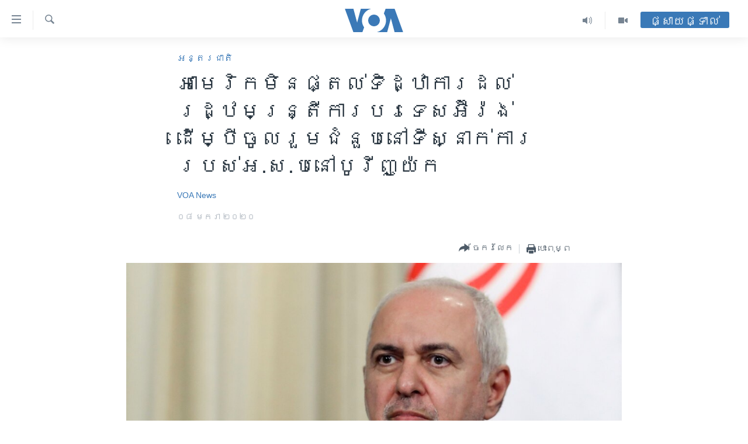

--- FILE ---
content_type: text/html; charset=utf-8
request_url: https://khmer.voanews.com/a/us-denies-iran-s-foreign-minister-a-visa-to-attend-meeting-at-un-s-new-york-headquarters-reports-say-/5236525.html
body_size: 12300
content:

<!DOCTYPE html>
<html lang="km" dir="ltr" class="no-js">
<head>
<link href="/Content/responsive/VOA/km-KH/VOA-km-KH.css?&amp;av=0.0.0.0&amp;cb=307" rel="stylesheet"/>
<script src="https://tags.voanews.com/voa-pangea/prod/utag.sync.js"></script> <script type='text/javascript' src='https://www.youtube.com/iframe_api' async></script>
<script type="text/javascript">
//a general 'js' detection, must be on top level in <head>, due to CSS performance
document.documentElement.className = "js";
var cacheBuster = "307";
var appBaseUrl = "/";
var imgEnhancerBreakpoints = [0, 144, 256, 408, 650, 1023, 1597];
var isLoggingEnabled = false;
var isPreviewPage = false;
var isLivePreviewPage = false;
if (!isPreviewPage) {
window.RFE = window.RFE || {};
window.RFE.cacheEnabledByParam = window.location.href.indexOf('nocache=1') === -1;
const url = new URL(window.location.href);
const params = new URLSearchParams(url.search);
// Remove the 'nocache' parameter
params.delete('nocache');
// Update the URL without the 'nocache' parameter
url.search = params.toString();
window.history.replaceState(null, '', url.toString());
} else {
window.addEventListener('load', function() {
const links = window.document.links;
for (let i = 0; i < links.length; i++) {
links[i].href = '#';
links[i].target = '_self';
}
})
}
// Iframe & Embed detection
var embedProperties = {};
try {
// Reliable way to check if we are in an iframe.
var isIframe = window.self !== window.top;
embedProperties.is_iframe = isIframe;
if (!isIframe) {
embedProperties.embed_context = "main";
} else {
// We are in an iframe. Let's try to access the parent.
// This access will only fail with strict cross-origin (without document.domain).
var parentLocation = window.top.location;
// The access succeeded. Now we explicitly compare the hostname.
if (window.location.hostname === parentLocation.hostname) {
embedProperties.embed_context = "embed_self";
} else {
// Hostname is different (e.g. different subdomain with document.domain)
embedProperties.embed_context = "embed_cross";
}
// Since the access works, we can safely get the details.
embedProperties.url_parent = parentLocation.href;
embedProperties.title_parent = window.top.document.title;
}
} catch (err) {
// We are in an iframe, and an error occurred, probably due to cross-origin restrictions.
embedProperties.is_iframe = true;
embedProperties.embed_context = "embed_cross";
// We cannot access the properties of window.top.
// `document.referrer` can sometimes provide the URL of the parent page.
// It is not 100% reliable, but it is the best we can do in this situation.
embedProperties.url_parent = document.referrer || null;
embedProperties.title_parent = null; // We can't get to the title in a cross-origin scenario.
}
var pwaEnabled = false;
var swCacheDisabled;
</script>
<meta charset="utf-8" />
<title>អាមេរិកមិន​ផ្តល់​ទិដ្ឋាការ​ដល់​រដ្ឋ​មន្រ្តីការ​បរទេស​អ៊ីរ៉ង់​ដើម្បី​ចូលរួម​ជំនួប​នៅ​ទីស្នាក់​ការ​របស់​អ.ស.បនៅ​បូរីញូយ៉ក​</title>
<meta name="description" content="រដ្ឋមន្រ្តីការ​បរទេស​អ៊ីរ៉ង់​លោក Javad Zarif បាន​និយាយថា ​លោក​បាន​ទទួល​ព័ត៌មាន​អំ​ពី​ការ​សម្រេច​នេះពី​​លោក​អគ្គលេខាង​ធិការ​អង្គការ​សហប្រជាជាតិ​ Antonio Guterres ​ដែល​បាន​ធ្វើ​ឲ្យ​មានការ​រឹះគន់​ពីមេដឹកនាំ​អ៊ីរ៉ង់​តាម​ Twitter។" />
<meta name="keywords" content="នយោបាយ, អាមេរិក​, អន្តរជាតិ" />
<meta name="viewport" content="width=device-width, initial-scale=1.0" />
<meta http-equiv="X-UA-Compatible" content="IE=edge" />
<meta name="robots" content="max-image-preview:large"><meta property="fb:pages" content="154829473799" />
<meta name="msvalidate.01" content="3286EE554B6F672A6F2E608C02343C0E" />
<meta name="google-site-verification" content="9N67UibWUmTgBbmaYWYsq5uN7iR6xbECfPAJOqOdq1I" />
<link href="https://khmer.voanews.com/a/us-denies-iran-s-foreign-minister-a-visa-to-attend-meeting-at-un-s-new-york-headquarters-reports-say-/5236525.html" rel="canonical" />
<meta name="apple-mobile-web-app-title" content="វីអូអេ" />
<meta name="apple-mobile-web-app-status-bar-style" content="black" />
<meta name="apple-itunes-app" content="app-id=632618796, app-argument=//5236525.ltr" />
<meta content="អាមេរិកមិន​ផ្តល់​ទិដ្ឋាការ​ដល់​រដ្ឋ​មន្រ្តីការ​បរទេស​អ៊ីរ៉ង់​ដើម្បី​ចូលរួម​ជំនួប​នៅ​ទីស្នាក់​ការ​របស់​អ.ស.បនៅ​បូរីញូយ៉ក​" property="og:title" />
<meta content="រដ្ឋមន្រ្តីការ​បរទេស​អ៊ីរ៉ង់​លោក Javad Zarif បាន​និយាយថា ​លោក​បាន​ទទួល​ព័ត៌មាន​អំ​ពី​ការ​សម្រេច​នេះពី​​លោក​អគ្គលេខាង​ធិការ​អង្គការ​សហប្រជាជាតិ​ Antonio Guterres ​ដែល​បាន​ធ្វើ​ឲ្យ​មានការ​រឹះគន់​ពីមេដឹកនាំ​អ៊ីរ៉ង់​តាម​ Twitter។" property="og:description" />
<meta content="article" property="og:type" />
<meta content="https://khmer.voanews.com/a/us-denies-iran-s-foreign-minister-a-visa-to-attend-meeting-at-un-s-new-york-headquarters-reports-say-/5236525.html" property="og:url" />
<meta content="វីអូអេ" property="og:site_name" />
<meta content="https://www.facebook.com/VOAKhmer" property="article:publisher" />
<meta content="https://gdb.voanews.com/f34fe794-e688-4ec0-8847-99b75ab58d21_w1200_h630.jpg" property="og:image" />
<meta content="1200" property="og:image:width" />
<meta content="630" property="og:image:height" />
<meta content="184356595034015" property="fb:app_id" />
<meta content="VOA News" name="Author" />
<meta content="summary_large_image" name="twitter:card" />
<meta content="@voakhmer" name="twitter:site" />
<meta content="https://gdb.voanews.com/f34fe794-e688-4ec0-8847-99b75ab58d21_w1200_h630.jpg" name="twitter:image" />
<meta content="អាមេរិកមិន​ផ្តល់​ទិដ្ឋាការ​ដល់​រដ្ឋ​មន្រ្តីការ​បរទេស​អ៊ីរ៉ង់​ដើម្បី​ចូលរួម​ជំនួប​នៅ​ទីស្នាក់​ការ​របស់​អ.ស.បនៅ​បូរីញូយ៉ក​" name="twitter:title" />
<meta content="រដ្ឋមន្រ្តីការ​បរទេស​អ៊ីរ៉ង់​លោក Javad Zarif បាន​និយាយថា ​លោក​បាន​ទទួល​ព័ត៌មាន​អំ​ពី​ការ​សម្រេច​នេះពី​​លោក​អគ្គលេខាង​ធិការ​អង្គការ​សហប្រជាជាតិ​ Antonio Guterres ​ដែល​បាន​ធ្វើ​ឲ្យ​មានការ​រឹះគន់​ពីមេដឹកនាំ​អ៊ីរ៉ង់​តាម​ Twitter។" name="twitter:description" />
<link rel="amphtml" href="https://khmer.voanews.com/amp/us-denies-iran-s-foreign-minister-a-visa-to-attend-meeting-at-un-s-new-york-headquarters-reports-say-/5236525.html" />
<script type="application/ld+json">{"articleSection":"អន្តរជាតិ","isAccessibleForFree":true,"headline":"អាមេរិកមិន​ផ្តល់​ទិដ្ឋាការ​ដល់​រដ្ឋ​មន្រ្តីការ​បរទេស​អ៊ីរ៉ង់​ដើម្បី​ចូលរួម​ជំនួប​នៅ​ទីស្នាក់​ការ​របស់​អ.ស.ប...","inLanguage":"km-KH","keywords":"នយោបាយ, អាមេរិក​, អន្តរជាតិ","author":{"@type":"Person","url":"https://khmer.voanews.com/author/voa-news/p-gmr","description":"","image":{"@type":"ImageObject"},"name":"VOA News"},"datePublished":"2020-01-08 03:12:21Z","dateModified":"2020-01-08 03:18:21Z","publisher":{"logo":{"width":512,"height":220,"@type":"ImageObject","url":"https://khmer.voanews.com/Content/responsive/VOA/km-KH/img/logo.png"},"@type":"NewsMediaOrganization","url":"https://khmer.voanews.com","sameAs":["https://www.facebook.com/VOAKhmer","https://twitter.com/voakhmer","https://www.youtube.com/VOAKhmer","https://www.instagram.com/voakhmer/","https://t.me/voakhmer"],"name":"វីអូអេ - VOA Khmer","alternateName":""},"@context":"https://schema.org","@type":"NewsArticle","mainEntityOfPage":"https://khmer.voanews.com/a/us-denies-iran-s-foreign-minister-a-visa-to-attend-meeting-at-un-s-new-york-headquarters-reports-say-/5236525.html","url":"https://khmer.voanews.com/a/us-denies-iran-s-foreign-minister-a-visa-to-attend-meeting-at-un-s-new-york-headquarters-reports-say-/5236525.html","description":"រដ្ឋមន្រ្តីការ​បរទេស​អ៊ីរ៉ង់​លោក Javad Zarif បាន​និយាយថា ​លោក​បាន​ទទួល​ព័ត៌មាន​អំ​ពី​ការ​សម្រេច​នេះពី​​លោក​អគ្គលេខាង​ធិការ​អង្គការ​សហប្រជាជាតិ​ Antonio Guterres ​ដែល​បាន​ធ្វើ​ឲ្យ​មានការ​រឹះគន់​ពីមេដឹកនាំ​អ៊ីរ៉ង់​តាម​ Twitter។","image":{"width":1080,"height":608,"@type":"ImageObject","url":"https://gdb.voanews.com/f34fe794-e688-4ec0-8847-99b75ab58d21_w1080_h608.jpg"},"name":"អាមេរិកមិន​ផ្តល់​ទិដ្ឋាការ​ដល់​រដ្ឋ​មន្រ្តីការ​បរទេស​អ៊ីរ៉ង់​ដើម្បី​ចូលរួម​ជំនួប​នៅ​ទីស្នាក់​ការ​របស់​អ.ស.បនៅ​បូរីញូយ៉ក​"}</script>
<script src="/Scripts/responsive/infographics.b?v=dVbZ-Cza7s4UoO3BqYSZdbxQZVF4BOLP5EfYDs4kqEo1&amp;av=0.0.0.0&amp;cb=307"></script>
<script src="/Scripts/responsive/loader.b?v=C-JLefdHQ4ECvt5x4bMsJCTq2VRkcN8JUkP-IB-DzAI1&amp;av=0.0.0.0&amp;cb=307"></script>
<link rel="icon" type="image/svg+xml" href="/Content/responsive/VOA/img/webApp/favicon.svg" />
<link rel="alternate icon" href="/Content/responsive/VOA/img/webApp/favicon.ico" />
<link rel="apple-touch-icon" sizes="152x152" href="/Content/responsive/VOA/img/webApp/ico-152x152.png" />
<link rel="apple-touch-icon" sizes="144x144" href="/Content/responsive/VOA/img/webApp/ico-144x144.png" />
<link rel="apple-touch-icon" sizes="114x114" href="/Content/responsive/VOA/img/webApp/ico-114x114.png" />
<link rel="apple-touch-icon" sizes="72x72" href="/Content/responsive/VOA/img/webApp/ico-72x72.png" />
<link rel="apple-touch-icon-precomposed" href="/Content/responsive/VOA/img/webApp/ico-57x57.png" />
<link rel="icon" sizes="192x192" href="/Content/responsive/VOA/img/webApp/ico-192x192.png" />
<link rel="icon" sizes="128x128" href="/Content/responsive/VOA/img/webApp/ico-128x128.png" />
<meta name="msapplication-TileColor" content="#ffffff" />
<meta name="msapplication-TileImage" content="/Content/responsive/VOA/img/webApp/ico-144x144.png" />
<link rel="alternate" type="application/rss+xml" title="VOA - Top Stories [RSS]" href="/api/" />
<link rel="sitemap" type="application/rss+xml" href="/sitemap.xml" />
<script type="text/javascript">
var analyticsData = Object.assign(embedProperties, {url:"https://khmer.voanews.com/a/us-denies-iran-s-foreign-minister-a-visa-to-attend-meeting-at-un-s-new-york-headquarters-reports-say-/5236525.html",property_id:"467",article_uid:"5236525",page_title:"អាមេរិកមិន​ផ្តល់​ទិដ្ឋាការ​ដល់​រដ្ឋ​មន្រ្តីការ​បរទេស​អ៊ីរ៉ង់​ដើម្បី​ចូលរួម​ជំនួប​នៅ​ទីស្នាក់​ការ​របស់​អ.ស.បនៅ​បូរីញូយ៉ក​",page_type:"article",content_type:"article",subcontent_type:"article",last_modified:"2020-01-08 03:18:21Z",pub_datetime:"2020-01-08 03:12:21Z",section:"អន្តរជាតិ",english_section:"world",byline:"VOA News",categories:"politics,united-states,world",domain:"khmer.voanews.com",language:"Khmer",language_service:"VOA Khmer",platform:"web",copied:"no",copied_article:"",copied_title:"",runs_js:"Yes",cms_release:"8.45.0.0.307",enviro_type:"prod",slug:"us-denies-iran-s-foreign-minister-a-visa-to-attend-meeting-at-un-s-new-york-headquarters-reports-say-",entity:"VOA",short_language_service:"KHM",platform_short:"W",page_name:"អាមេរិកមិន​ផ្តល់​ទិដ្ឋាការ​ដល់​រដ្ឋ​មន្រ្តីការ​បរទេស​អ៊ីរ៉ង់​ដើម្បី​ចូលរួម​ជំនួប​នៅ​ទីស្នាក់​ការ​របស់​អ.ស.បនៅ​បូរីញូយ៉ក​"});
// Push Analytics data as GTM message (without "event" attribute and before GTM initialization)
window.dataLayer = window.dataLayer || [];
window.dataLayer.push(analyticsData);
</script>
<script type="text/javascript" data-cookiecategory="analytics">
var gtmEventObject = {event: 'page_meta_ready'};window.dataLayer = window.dataLayer || [];window.dataLayer.push(gtmEventObject);
var renderGtm = "true";
if (renderGtm === "true") {
(function(w,d,s,l,i){w[l]=w[l]||[];w[l].push({'gtm.start':new Date().getTime(),event:'gtm.js'});var f=d.getElementsByTagName(s)[0],j=d.createElement(s),dl=l!='dataLayer'?'&l='+l:'';j.async=true;j.src='//www.googletagmanager.com/gtm.js?id='+i+dl;f.parentNode.insertBefore(j,f);})(window,document,'script','dataLayer','GTM-N8MP7P');
}
</script>
</head>
<body class=" nav-no-loaded cc_theme pg-article pg-article--single-column print-lay-article nojs-images ">
<noscript><iframe src="https://www.googletagmanager.com/ns.html?id=GTM-N8MP7P" height="0" width="0" style="display:none;visibility:hidden"></iframe></noscript> <script type="text/javascript" data-cookiecategory="analytics">
var gtmEventObject = {event: 'page_meta_ready'};window.dataLayer = window.dataLayer || [];window.dataLayer.push(gtmEventObject);
var renderGtm = "true";
if (renderGtm === "true") {
(function(w,d,s,l,i){w[l]=w[l]||[];w[l].push({'gtm.start':new Date().getTime(),event:'gtm.js'});var f=d.getElementsByTagName(s)[0],j=d.createElement(s),dl=l!='dataLayer'?'&l='+l:'';j.async=true;j.src='//www.googletagmanager.com/gtm.js?id='+i+dl;f.parentNode.insertBefore(j,f);})(window,document,'script','dataLayer','GTM-N8MP7P');
}
</script>
<!--Analytics tag js version start-->
<script type="text/javascript" data-cookiecategory="analytics">
var utag_data = Object.assign({}, analyticsData, {pub_year:"2020",pub_month:"01",pub_day:"08",pub_hour:"03",pub_weekday:"Wednesday"});
if(typeof(TealiumTagFrom)==='function' && typeof(TealiumTagSearchKeyword)==='function') {
var utag_from=TealiumTagFrom();var utag_searchKeyword=TealiumTagSearchKeyword();
if(utag_searchKeyword!=null && utag_searchKeyword!=='' && utag_data["search_keyword"]==null) utag_data["search_keyword"]=utag_searchKeyword;if(utag_from!=null && utag_from!=='') utag_data["from"]=TealiumTagFrom();}
if(window.top!== window.self&&utag_data.page_type==="snippet"){utag_data.page_type = 'iframe';}
try{if(window.top!==window.self&&window.self.location.hostname===window.top.location.hostname){utag_data.platform = 'self-embed';utag_data.platform_short = 'se';}}catch(e){if(window.top!==window.self&&window.self.location.search.includes("platformType=self-embed")){utag_data.platform = 'cross-promo';utag_data.platform_short = 'cp';}}
(function(a,b,c,d){ a="https://tags.voanews.com/voa-pangea/prod/utag.js"; b=document;c="script";d=b.createElement(c);d.src=a;d.type="text/java"+c;d.async=true; a=b.getElementsByTagName(c)[0];a.parentNode.insertBefore(d,a); })();
</script>
<!--Analytics tag js version end-->
<!-- Analytics tag management NoScript -->
<noscript>
<img style="position: absolute; border: none;" src="https://ssc.voanews.com/b/ss/bbgprod,bbgentityvoa/1/G.4--NS/1293217022?pageName=voa%3akhm%3aw%3aarticle%3a%e1%9e%a2%e1%9e%b6%e1%9e%98%e1%9f%81%e1%9e%9a%e1%9e%b7%e1%9e%80%e1%9e%98%e1%9e%b7%e1%9e%93%e2%80%8b%e1%9e%95%e1%9f%92%e1%9e%8f%e1%9e%9b%e1%9f%8b%e2%80%8b%e1%9e%91%e1%9e%b7%e1%9e%8a%e1%9f%92%e1%9e%8b%e1%9e%b6%e1%9e%80%e1%9e%b6%e1%9e%9a%e2%80%8b%e1%9e%8a%e1%9e%9b%e1%9f%8b%e2%80%8b%e1%9e%9a%e1%9e%8a%e1%9f%92%e1%9e%8b%e2%80%8b%e1%9e%98%e1%9e%93%e1%9f%92%e1%9e%9a%e1%9f%92%e1%9e%8f%e1%9e%b8%e1%9e%80%e1%9e%b6%e1%9e%9a%e2%80%8b%e1%9e%94%e1%9e%9a%e1%9e%91%e1%9f%81%e1%9e%9f%e2%80%8b%e1%9e%a2%e1%9f%8a%e1%9e%b8%e1%9e%9a%e1%9f%89%e1%9e%84%e1%9f%8b%e2%80%8b%e1%9e%8a%e1%9e%be%e1%9e%98%e1%9f%92%e1%9e%94%e1%9e%b8%e2%80%8b%e1%9e%85%e1%9e%bc%e1%9e%9b%e1%9e%9a%e1%9e%bd%e1%9e%98%e2%80%8b%e1%9e%87%e1%9f%86%e1%9e%93%e1%9e%bd%e1%9e%94%e2%80%8b%e1%9e%93%e1%9f%85%e2%80%8b%e1%9e%91%e1%9e%b8%e1%9e%9f%e1%9f%92%e1%9e%93%e1%9e%b6%e1%9e%80%e1%9f%8b%e2%80%8b%e1%9e%80%e1%9e%b6%e1%9e%9a%e2%80%8b%e1%9e%9a%e1%9e%94%e1%9e%9f%e1%9f%8b%e2%80%8b%e1%9e%a2.%e1%9e%9f.%e1%9e%94%e1%9e%93%e1%9f%85%e2%80%8b%e1%9e%94%e1%9e%bc%e1%9e%9a%e1%9e%b8%e1%9e%89%e1%9e%bc%e1%9e%99%e1%9f%89%e1%9e%80%e2%80%8b&amp;c6=%e1%9e%a2%e1%9e%b6%e1%9e%98%e1%9f%81%e1%9e%9a%e1%9e%b7%e1%9e%80%e1%9e%98%e1%9e%b7%e1%9e%93%e2%80%8b%e1%9e%95%e1%9f%92%e1%9e%8f%e1%9e%9b%e1%9f%8b%e2%80%8b%e1%9e%91%e1%9e%b7%e1%9e%8a%e1%9f%92%e1%9e%8b%e1%9e%b6%e1%9e%80%e1%9e%b6%e1%9e%9a%e2%80%8b%e1%9e%8a%e1%9e%9b%e1%9f%8b%e2%80%8b%e1%9e%9a%e1%9e%8a%e1%9f%92%e1%9e%8b%e2%80%8b%e1%9e%98%e1%9e%93%e1%9f%92%e1%9e%9a%e1%9f%92%e1%9e%8f%e1%9e%b8%e1%9e%80%e1%9e%b6%e1%9e%9a%e2%80%8b%e1%9e%94%e1%9e%9a%e1%9e%91%e1%9f%81%e1%9e%9f%e2%80%8b%e1%9e%a2%e1%9f%8a%e1%9e%b8%e1%9e%9a%e1%9f%89%e1%9e%84%e1%9f%8b%e2%80%8b%e1%9e%8a%e1%9e%be%e1%9e%98%e1%9f%92%e1%9e%94%e1%9e%b8%e2%80%8b%e1%9e%85%e1%9e%bc%e1%9e%9b%e1%9e%9a%e1%9e%bd%e1%9e%98%e2%80%8b%e1%9e%87%e1%9f%86%e1%9e%93%e1%9e%bd%e1%9e%94%e2%80%8b%e1%9e%93%e1%9f%85%e2%80%8b%e1%9e%91%e1%9e%b8%e1%9e%9f%e1%9f%92%e1%9e%93%e1%9e%b6%e1%9e%80%e1%9f%8b%e2%80%8b%e1%9e%80%e1%9e%b6%e1%9e%9a%e2%80%8b%e1%9e%9a%e1%9e%94%e1%9e%9f%e1%9f%8b%e2%80%8b%e1%9e%a2.%e1%9e%9f.%e1%9e%94%e1%9e%93%e1%9f%85%e2%80%8b%e1%9e%94%e1%9e%bc%e1%9e%9a%e1%9e%b8%e1%9e%89%e1%9e%bc%e1%9e%99%e1%9f%89%e1%9e%80%e2%80%8b&amp;v36=8.45.0.0.307&amp;v6=D=c6&amp;g=https%3a%2f%2fkhmer.voanews.com%2fa%2fus-denies-iran-s-foreign-minister-a-visa-to-attend-meeting-at-un-s-new-york-headquarters-reports-say-%2f5236525.html&amp;c1=D=g&amp;v1=D=g&amp;events=event1,event52&amp;c16=voa%20khmer&amp;v16=D=c16&amp;c5=world&amp;v5=D=c5&amp;ch=%e1%9e%a2%e1%9e%93%e1%9f%92%e1%9e%8f%e1%9e%9a%e1%9e%87%e1%9e%b6%e1%9e%8f%e1%9e%b7&amp;c15=khmer&amp;v15=D=c15&amp;c4=article&amp;v4=D=c4&amp;c14=5236525&amp;v14=D=c14&amp;v20=no&amp;c17=web&amp;v17=D=c17&amp;mcorgid=518abc7455e462b97f000101%40adobeorg&amp;server=khmer.voanews.com&amp;pageType=D=c4&amp;ns=bbg&amp;v29=D=server&amp;v25=voa&amp;v30=467&amp;v105=D=User-Agent " alt="analytics" width="1" height="1" /></noscript>
<!-- End of Analytics tag management NoScript -->
<!--*** Accessibility links - For ScreenReaders only ***-->
<section>
<div class="sr-only">
<h2>ភ្ជាប់​ទៅ​គេហទំព័រ​ទាក់ទង</h2>
<ul>
<li><a href="#content" data-disable-smooth-scroll="1">រំលង​និង​ចូល​ទៅ​​ទំព័រ​ព័ត៌មាន​​តែ​ម្តង</a></li>
<li><a href="#navigation" data-disable-smooth-scroll="1">រំលង​និង​ចូល​ទៅ​ទំព័រ​រចនាសម្ព័ន្ធ​</a></li>
<li><a href="#txtHeaderSearch" data-disable-smooth-scroll="1">រំលង​និង​ចូល​ទៅ​កាន់​ទំព័រ​ស្វែង​រក</a></li>
</ul>
</div>
</section>
<div dir="ltr">
<div id="page">
<aside>
<div class="c-lightbox overlay-modal">
<div class="c-lightbox__intro">
<h2 class="c-lightbox__intro-title"></h2>
<button class="btn btn--rounded c-lightbox__btn c-lightbox__intro-next" title="បន្ទាប់">
<span class="ico ico--rounded ico-chevron-forward"></span>
<span class="sr-only">បន្ទាប់</span>
</button>
</div>
<div class="c-lightbox__nav">
<button class="btn btn--rounded c-lightbox__btn c-lightbox__btn--close" title="បិទ">
<span class="ico ico--rounded ico-close"></span>
<span class="sr-only">បិទ</span>
</button>
<button class="btn btn--rounded c-lightbox__btn c-lightbox__btn--prev" title="មុន">
<span class="ico ico--rounded ico-chevron-backward"></span>
<span class="sr-only">មុន</span>
</button>
<button class="btn btn--rounded c-lightbox__btn c-lightbox__btn--next" title="បន្ទាប់">
<span class="ico ico--rounded ico-chevron-forward"></span>
<span class="sr-only">បន្ទាប់</span>
</button>
</div>
<div class="c-lightbox__content-wrap">
<figure class="c-lightbox__content">
<span class="c-spinner c-spinner--lightbox">
<img src="/Content/responsive/img/player-spinner.png"
alt="សូម​រង់ចាំ"
title="សូម​រង់ចាំ" />
</span>
<div class="c-lightbox__img">
<div class="thumb">
<img src="" alt="" />
</div>
</div>
<figcaption>
<div class="c-lightbox__info c-lightbox__info--foot">
<span class="c-lightbox__counter"></span>
<span class="caption c-lightbox__caption"></span>
</div>
</figcaption>
</figure>
</div>
<div class="hidden">
<div class="content-advisory__box content-advisory__box--lightbox">
<span class="content-advisory__box-text">This image contains sensitive content which some people may find offensive or disturbing.</span>
<button class="btn btn--transparent content-advisory__box-btn m-t-md" value="text" type="button">
<span class="btn__text">
Click to reveal
</span>
</button>
</div>
</div>
</div>
<div class="print-dialogue">
<div class="container">
<h3 class="print-dialogue__title section-head">ជម្រើស​ក្នុង​ការ​បោះពុម្ព</h3>
<div class="print-dialogue__opts">
<ul class="print-dialogue__opt-group">
<li class="form__group form__group--checkbox">
<input class="form__check " id="checkboxImages" name="checkboxImages" type="checkbox" checked="checked" />
<label for="checkboxImages" class="form__label m-t-md">រូបថត</label>
</li>
<li class="form__group form__group--checkbox">
<input class="form__check " id="checkboxMultimedia" name="checkboxMultimedia" type="checkbox" checked="checked" />
<label for="checkboxMultimedia" class="form__label m-t-md">ពហុព័ត៌មាន</label>
</li>
</ul>
<ul class="print-dialogue__opt-group">
<li class="form__group form__group--checkbox">
<input class="form__check " id="checkboxEmbedded" name="checkboxEmbedded" type="checkbox" checked="checked" />
<label for="checkboxEmbedded" class="form__label m-t-md">ខ្លឹមសារ​ព័ត៌មាន​ដែល​ភ្ជាប់​ពី​ទំព័រ​ផ្សេង</label>
</li>
<li class="hidden">
<input class="form__check " id="checkboxComments" name="checkboxComments" type="checkbox" />
<label for="checkboxComments" class="form__label m-t-md">មតិ</label>
</li>
</ul>
</div>
<div class="print-dialogue__buttons">
<button class="btn btn--secondary close-button" type="button" title="បោះបង់">
<span class="btn__text ">បោះបង់</span>
</button>
<button class="btn btn-cust-print m-l-sm" type="button" title="បោះពុម្ព">
<span class="btn__text ">បោះពុម្ព</span>
</button>
</div>
</div>
</div>
<div class="ctc-message pos-fix">
<div class="ctc-message__inner">Link has been copied to clipboard</div>
</div>
</aside>
<div class="hdr-20 hdr-20--big">
<div class="hdr-20__inner">
<div class="hdr-20__max pos-rel">
<div class="hdr-20__side hdr-20__side--primary d-flex">
<label data-for="main-menu-ctrl" data-switcher-trigger="true" data-switch-target="main-menu-ctrl" class="burger hdr-trigger pos-rel trans-trigger" data-trans-evt="click" data-trans-id="menu">
<span class="ico ico-close hdr-trigger__ico hdr-trigger__ico--close burger__ico burger__ico--close"></span>
<span class="ico ico-menu hdr-trigger__ico hdr-trigger__ico--open burger__ico burger__ico--open"></span>
</label>
<div class="menu-pnl pos-fix trans-target" data-switch-target="main-menu-ctrl" data-trans-id="menu">
<div class="menu-pnl__inner">
<nav class="main-nav menu-pnl__item menu-pnl__item--first">
<ul class="main-nav__list accordeon" data-analytics-tales="false" data-promo-name="link" data-location-name="nav,secnav">
<li class="main-nav__item">
<a class="main-nav__item-name main-nav__item-name--link" href="/p/6039.html" title="កម្ពុជា" data-item-name="cambodia-news" >កម្ពុជា</a>
</li>
<li class="main-nav__item">
<a class="main-nav__item-name main-nav__item-name--link" href="https://khmer.voanews.com/p/7317.html" title="អន្តរជាតិ" target="_blank" rel="noopener">អន្តរជាតិ</a>
</li>
<li class="main-nav__item">
<a class="main-nav__item-name main-nav__item-name--link" href="/z/2290" title="អាមេរិក" data-item-name="united-states" >អាមេរិក</a>
</li>
<li class="main-nav__item">
<a class="main-nav__item-name main-nav__item-name--link" href="/z/7448" title="ចិន" data-item-name="China-news" >ចិន</a>
</li>
<li class="main-nav__item">
<a class="main-nav__item-name main-nav__item-name--link" href="/hellovoa" title="ហេឡូវីអូអេ" data-item-name="hello-voa-show" >ហេឡូវីអូអេ</a>
</li>
<li class="main-nav__item">
<a class="main-nav__item-name main-nav__item-name--link" href="/creativecambodia" title="កម្ពុជាច្នៃប្រតិដ្ឋ" data-item-name="creativecambodia" >កម្ពុជាច្នៃប្រតិដ្ឋ</a>
</li>
<li class="main-nav__item">
<a class="main-nav__item-name main-nav__item-name--link" href="/newsevents" title="ព្រឹត្តិការណ៍ព័ត៌មាន" data-item-name="news-events" >ព្រឹត្តិការណ៍ព័ត៌មាន</a>
</li>
<li class="main-nav__item">
<a class="main-nav__item-name main-nav__item-name--link" href="https://khmer.voanews.com/programs/tv" title="ទូរទស្សន៍ / វីដេអូ​" >ទូរទស្សន៍ / វីដេអូ​</a>
</li>
<li class="main-nav__item">
<a class="main-nav__item-name main-nav__item-name--link" href="http://khmer.voanews.com/programindex.html" title="វិទ្យុ / ផតខាសថ៍" >វិទ្យុ / ផតខាសថ៍</a>
</li>
<li class="main-nav__item">
<a class="main-nav__item-name main-nav__item-name--link" href="/allprograms" title="កម្មវិធីទាំងអស់" data-item-name="allprograms" >កម្មវិធីទាំងអស់</a>
</li>
</ul>
</nav>
<div class="menu-pnl__item">
<a href="https://www.voacambodia.com/" class="menu-pnl__item-link" alt="Khmer English">Khmer English</a>
</div>
<div class="menu-pnl__item menu-pnl__item--social">
<h5 class="menu-pnl__sub-head">បណ្តាញ​សង្គម</h5>
<a href="https://www.facebook.com/VOAKhmer" title="តាមដាន​​តាម​ Facebook" data-analytics-text="follow_on_facebook" class="btn btn--rounded btn--social-inverted menu-pnl__btn js-social-btn btn-facebook" target="_blank" rel="noopener">
<span class="ico ico-facebook-alt ico--rounded"></span>
</a>
<a href="https://twitter.com/voakhmer" title="តាមដាន​​តាម​ Twitter" data-analytics-text="follow_on_twitter" class="btn btn--rounded btn--social-inverted menu-pnl__btn js-social-btn btn-twitter" target="_blank" rel="noopener">
<span class="ico ico-twitter ico--rounded"></span>
</a>
<a href="https://www.youtube.com/VOAKhmer" title="តាមដាន​​តាម​ YouTube" data-analytics-text="follow_on_youtube" class="btn btn--rounded btn--social-inverted menu-pnl__btn js-social-btn btn-youtube" target="_blank" rel="noopener">
<span class="ico ico-youtube ico--rounded"></span>
</a>
<a href="https://www.instagram.com/voakhmer/" title="Follow us on Instagram" data-analytics-text="follow_on_instagram" class="btn btn--rounded btn--social-inverted menu-pnl__btn js-social-btn btn-instagram" target="_blank" rel="noopener">
<span class="ico ico-instagram ico--rounded"></span>
</a>
</div>
<div class="menu-pnl__item">
<a href="/navigation/allsites" class="menu-pnl__item-link">
<span class="ico ico-languages "></span>
ភាសា
</a>
</div>
</div>
</div>
<label data-for="top-search-ctrl" data-switcher-trigger="true" data-switch-target="top-search-ctrl" class="top-srch-trigger hdr-trigger">
<span class="ico ico-close hdr-trigger__ico hdr-trigger__ico--close top-srch-trigger__ico top-srch-trigger__ico--close"></span>
<span class="ico ico-search hdr-trigger__ico hdr-trigger__ico--open top-srch-trigger__ico top-srch-trigger__ico--open"></span>
</label>
<div class="srch-top srch-top--in-header" data-switch-target="top-search-ctrl">
<div class="container">
<form action="/s" class="srch-top__form srch-top__form--in-header" id="form-topSearchHeader" method="get" role="search"><label for="txtHeaderSearch" class="sr-only">ស្វែង​រក</label>
<input type="text" id="txtHeaderSearch" name="k" placeholder="ស្វែង​រក​ពាក្យ..." accesskey="s" value="" class="srch-top__input analyticstag-event" onkeydown="if (event.keyCode === 13) { FireAnalyticsTagEventOnSearch('search', $dom.get('#txtHeaderSearch')[0].value) }" />
<button title="ស្វែង​រក" type="submit" class="btn btn--top-srch analyticstag-event" onclick="FireAnalyticsTagEventOnSearch('search', $dom.get('#txtHeaderSearch')[0].value) ">
<span class="ico ico-search"></span>
</button></form>
</div>
</div>
<a href="/" class="main-logo-link">
<img src="/Content/responsive/VOA/km-KH/img/logo-compact.svg" class="main-logo main-logo--comp" alt="site logo">
<img src="/Content/responsive/VOA/km-KH/img/logo.svg" class="main-logo main-logo--big" alt="site logo">
</a>
</div>
<div class="hdr-20__side hdr-20__side--secondary d-flex">
<a href="/p/6001.html" title="Video" class="hdr-20__secondary-item" data-item-name="video">
<span class="ico ico-video hdr-20__secondary-icon"></span>
</a>
<a href="/programs/radio" title="Audio" class="hdr-20__secondary-item" data-item-name="audio">
<span class="ico ico-audio hdr-20__secondary-icon"></span>
</a>
<a href="/s" title="ស្វែង​រក" class="hdr-20__secondary-item hdr-20__secondary-item--search" data-item-name="search">
<span class="ico ico-search hdr-20__secondary-icon hdr-20__secondary-icon--search"></span>
</a>
<div class="hdr-20__secondary-item live-b-drop">
<div class="live-b-drop__off">
<a href="/live/" class="live-b-drop__link" title="ផ្សាយផ្ទាល់" data-item-name="live">
<span class="badge badge--live-btn badge--live-btn-off">
ផ្សាយផ្ទាល់
</span>
</a>
</div>
<div class="live-b-drop__on hidden">
<label data-for="live-ctrl" data-switcher-trigger="true" data-switch-target="live-ctrl" class="live-b-drop__label pos-rel">
<span class="badge badge--live badge--live-btn">
ផ្សាយផ្ទាល់
</span>
<span class="ico ico-close live-b-drop__label-ico live-b-drop__label-ico--close"></span>
</label>
<div class="live-b-drop__panel" id="targetLivePanelDiv" data-switch-target="live-ctrl"></div>
</div>
</div>
<div class="srch-bottom">
<form action="/s" class="srch-bottom__form d-flex" id="form-bottomSearch" method="get" role="search"><label for="txtSearch" class="sr-only">ស្វែង​រក</label>
<input type="search" id="txtSearch" name="k" placeholder="ស្វែង​រក​ពាក្យ..." accesskey="s" value="" class="srch-bottom__input analyticstag-event" onkeydown="if (event.keyCode === 13) { FireAnalyticsTagEventOnSearch('search', $dom.get('#txtSearch')[0].value) }" />
<button title="ស្វែង​រក" type="submit" class="btn btn--bottom-srch analyticstag-event" onclick="FireAnalyticsTagEventOnSearch('search', $dom.get('#txtSearch')[0].value) ">
<span class="ico ico-search"></span>
</button></form>
</div>
</div>
<img src="/Content/responsive/VOA/km-KH/img/logo-print.gif" class="logo-print" loading="lazy" alt="site logo">
<img src="/Content/responsive/VOA/km-KH/img/logo-print_color.png" class="logo-print logo-print--color" loading="lazy" alt="site logo">
</div>
</div>
</div>
<script>
if (document.body.className.indexOf('pg-home') > -1) {
var nav2In = document.querySelector('.hdr-20__inner');
var nav2Sec = document.querySelector('.hdr-20__side--secondary');
var secStyle = window.getComputedStyle(nav2Sec);
if (nav2In && window.pageYOffset < 150 && secStyle['position'] !== 'fixed') {
nav2In.classList.add('hdr-20__inner--big')
}
}
</script>
<div class="c-hlights c-hlights--breaking c-hlights--no-item" data-hlight-display="mobile,desktop">
<div class="c-hlights__wrap container p-0">
<div class="c-hlights__nav">
<a role="button" href="#" title="មុន">
<span class="ico ico-chevron-backward m-0"></span>
<span class="sr-only">មុន</span>
</a>
<a role="button" href="#" title="បន្ទាប់">
<span class="ico ico-chevron-forward m-0"></span>
<span class="sr-only">បន្ទាប់</span>
</a>
</div>
<span class="c-hlights__label">
<span class="">ព័ត៌មាន​​ថ្មី</span>
<span class="switcher-trigger">
<label data-for="more-less-1" data-switcher-trigger="true" class="switcher-trigger__label switcher-trigger__label--more p-b-0" title="ផ្សេង​ទៀត">
<span class="ico ico-chevron-down"></span>
</label>
<label data-for="more-less-1" data-switcher-trigger="true" class="switcher-trigger__label switcher-trigger__label--less p-b-0" title="បិទ">
<span class="ico ico-chevron-up"></span>
</label>
</span>
</span>
<ul class="c-hlights__items switcher-target" data-switch-target="more-less-1">
</ul>
</div>
</div> <div id="content">
<main class="container">
<div class="hdr-container">
<div class="row">
<div class="col-xs-12 col-sm-12 col-md-10 col-md-offset-1">
<div class="row">
<div class="col-category col-xs-12 col-md-8 col-md-offset-2"> <div class="category js-category">
<a class="" href="/z/2291">អន្តរជាតិ</a> </div>
</div><div class="col-title col-xs-12 col-md-8 col-md-offset-2"> <h1 class="title pg-title">
អាមេរិកមិន​ផ្តល់​ទិដ្ឋាការ​ដល់​រដ្ឋ​មន្រ្តីការ​បរទេស​អ៊ីរ៉ង់​ដើម្បី​ចូលរួម​ជំនួប​នៅ​ទីស្នាក់​ការ​របស់​អ.ស.បនៅ​បូរីញូយ៉ក​
</h1>
</div><div class="col-publishing-details col-xs-12 col-md-8 col-md-offset-2"> <div class="publishing-details ">
<div class="links">
<ul class="links__list">
<li class="links__item">
<a class="links__item-link" href="/author/voa-news/p-gmr" title="VOA News">VOA News</a>
</li>
</ul>
</div>
<div class="published">
<span class="date" >
<time pubdate="pubdate" datetime="2020-01-08T10:12:21+07:00">
០៨ មករា ២០២០
</time>
</span>
</div>
</div>
</div><div class="col-xs-12 col-md-8 col-md-offset-2"> <div class="col-article-tools pos-rel article-share">
<div class="col-article-tools__end">
<div class="share--box">
<div class="sticky-share-container" style="display:none">
<div class="container">
<a href="https://khmer.voanews.com" id="logo-sticky-share">&nbsp;</a>
<div class="pg-title pg-title--sticky-share">
អាមេរិកមិន​ផ្តល់​ទិដ្ឋាការ​ដល់​រដ្ឋ​មន្រ្តីការ​បរទេស​អ៊ីរ៉ង់​ដើម្បី​ចូលរួម​ជំនួប​នៅ​ទីស្នាក់​ការ​របស់​អ.ស.បនៅ​បូរីញូយ៉ក​
</div>
<div class="sticked-nav-actions">
<!--This part is for sticky navigation display-->
<p class="buttons link-content-sharing p-0 ">
<button class="btn btn--link btn-content-sharing p-t-0 " id="btnContentSharing" value="text" role="Button" type="" title="ជ្រើសរើស​​មធ្យោបាយ​ចែក​រំលែក​ផ្សេង​ទៀត">
<span class="ico ico-share ico--l"></span>
<span class="btn__text ">
ចែករំលែក
</span>
</button>
</p>
<aside class="content-sharing js-content-sharing js-content-sharing--apply-sticky content-sharing--sticky"
role="complementary"
data-share-url="https://khmer.voanews.com/a/us-denies-iran-s-foreign-minister-a-visa-to-attend-meeting-at-un-s-new-york-headquarters-reports-say-/5236525.html" data-share-title="អាមេរិកមិន​ផ្តល់​ទិដ្ឋាការ​ដល់​រដ្ឋ​មន្រ្តីការ​បរទេស​អ៊ីរ៉ង់​ដើម្បី​ចូលរួម​ជំនួប​នៅ​ទីស្នាក់​ការ​របស់​អ.ស.បនៅ​បូរីញូយ៉ក​" data-share-text="">
<div class="content-sharing__popover">
<h6 class="content-sharing__title">ចែករំលែក</h6>
<button href="#close" id="btnCloseSharing" class="btn btn--text-like content-sharing__close-btn">
<span class="ico ico-close ico--l"></span>
</button>
<ul class="content-sharing__list">
<li class="content-sharing__item">
<div class="ctc ">
<input type="text" class="ctc__input" readonly="readonly">
<a href="" js-href="https://khmer.voanews.com/a/us-denies-iran-s-foreign-minister-a-visa-to-attend-meeting-at-un-s-new-york-headquarters-reports-say-/5236525.html" class="content-sharing__link ctc__button">
<span class="ico ico-copy-link ico--rounded ico--s"></span>
<span class="content-sharing__link-text">Copy link</span>
</a>
</div>
</li>
<li class="content-sharing__item">
<a href="https://facebook.com/sharer.php?u=https%3a%2f%2fkhmer.voanews.com%2fa%2fus-denies-iran-s-foreign-minister-a-visa-to-attend-meeting-at-un-s-new-york-headquarters-reports-say-%2f5236525.html"
data-analytics-text="share_on_facebook"
title="Facebook" target="_blank"
class="content-sharing__link js-social-btn">
<span class="ico ico-facebook ico--rounded ico--s"></span>
<span class="content-sharing__link-text">Facebook</span>
</a>
</li>
<li class="content-sharing__item">
<a href="https://twitter.com/share?url=https%3a%2f%2fkhmer.voanews.com%2fa%2fus-denies-iran-s-foreign-minister-a-visa-to-attend-meeting-at-un-s-new-york-headquarters-reports-say-%2f5236525.html&amp;text=%e1%9e%a2%e1%9e%b6%e1%9e%98%e1%9f%81%e1%9e%9a%e1%9e%b7%e1%9e%80%e1%9e%98%e1%9e%b7%e1%9e%93%e2%80%8b%e1%9e%95%e1%9f%92%e1%9e%8f%e1%9e%9b%e1%9f%8b%e2%80%8b%e1%9e%91%e1%9e%b7%e1%9e%8a%e1%9f%92%e1%9e%8b%e1%9e%b6%e1%9e%80%e1%9e%b6%e1%9e%9a%e2%80%8b%e1%9e%8a%e1%9e%9b%e1%9f%8b%e2%80%8b%e1%9e%9a%e1%9e%8a%e1%9f%92%e1%9e%8b%e2%80%8b%e1%9e%98%e1%9e%93%e1%9f%92%e1%9e%9a%e1%9f%92%e1%9e%8f%e1%9e%b8%e1%9e%80%e1%9e%b6%e1%9e%9a%e2%80%8b%e1%9e%94%e1%9e%9a%e1%9e%91%e1%9f%81%e1%9e%9f%e2%80%8b%e1%9e%a2%e1%9f%8a%e1%9e%b8%e1%9e%9a%e1%9f%89%e1%9e%84%e1%9f%8b%e2%80%8b%e1%9e%8a%e1%9e%be%e1%9e%98%e1%9f%92%e1%9e%94%e1%9e%b8%e2%80%8b%e1%9e%85%e1%9e%bc%e1%9e%9b%e1%9e%9a%e1%9e%bd%e1%9e%98%e2%80%8b%e1%9e%87%e1%9f%86%e1%9e%93%e1%9e%bd%e1%9e%94%e2%80%8b%e1%9e%93%e1%9f%85%e2%80%8b%e1%9e%91%e1%9e%b8%e1%9e%9f%e1%9f%92%e1%9e%93%e1%9e%b6%e1%9e%80%e1%9f%8b%e2%80%8b%e1%9e%80%e1%9e%b6%e1%9e%9a%e2%80%8b%e1%9e%9a%e1%9e%94%e1%9e%9f%e1%9f%8b%e2%80%8b%e1%9e%a2.%e1%9e%9f.%e1%9e%94%e1%9e%93%e1%9f%85%e2%80%8b%e1%9e%94%e1%9e%bc%e1%9e%9a%e1%9e%b8%e1%9e%89%e1%9e%bc%e1%9e%99%e1%9f%89%e1%9e%80%e2%80%8b"
data-analytics-text="share_on_twitter"
title="Twitter" target="_blank"
class="content-sharing__link js-social-btn">
<span class="ico ico-twitter ico--rounded ico--s"></span>
<span class="content-sharing__link-text">Twitter</span>
</a>
</li>
<li class="content-sharing__item visible-xs-inline-block visible-sm-inline-block">
<a href="whatsapp://send?text=https%3a%2f%2fkhmer.voanews.com%2fa%2fus-denies-iran-s-foreign-minister-a-visa-to-attend-meeting-at-un-s-new-york-headquarters-reports-say-%2f5236525.html"
data-analytics-text="share_on_whatsapp"
title="WhatsApp" target="_blank"
class="content-sharing__link js-social-btn">
<span class="ico ico-whatsapp ico--rounded ico--s"></span>
<span class="content-sharing__link-text">WhatsApp</span>
</a>
</li>
<li class="content-sharing__item visible-md-inline-block visible-lg-inline-block">
<a href="https://web.whatsapp.com/send?text=https%3a%2f%2fkhmer.voanews.com%2fa%2fus-denies-iran-s-foreign-minister-a-visa-to-attend-meeting-at-un-s-new-york-headquarters-reports-say-%2f5236525.html"
data-analytics-text="share_on_whatsapp_desktop"
title="WhatsApp" target="_blank"
class="content-sharing__link js-social-btn">
<span class="ico ico-whatsapp ico--rounded ico--s"></span>
<span class="content-sharing__link-text">WhatsApp</span>
</a>
</li>
<li class="content-sharing__item visible-xs-inline-block visible-sm-inline-block">
<a href="https://line.me/R/msg/text/?https%3a%2f%2fkhmer.voanews.com%2fa%2fus-denies-iran-s-foreign-minister-a-visa-to-attend-meeting-at-un-s-new-york-headquarters-reports-say-%2f5236525.html"
data-analytics-text="share_on_line"
title="Line" target="_blank"
class="content-sharing__link js-social-btn">
<span class="ico ico-line ico--rounded ico--s"></span>
<span class="content-sharing__link-text">Line</span>
</a>
</li>
<li class="content-sharing__item visible-md-inline-block visible-lg-inline-block">
<a href="https://timeline.line.me/social-plugin/share?url=https%3a%2f%2fkhmer.voanews.com%2fa%2fus-denies-iran-s-foreign-minister-a-visa-to-attend-meeting-at-un-s-new-york-headquarters-reports-say-%2f5236525.html"
data-analytics-text="share_on_line_desktop"
title="Line" target="_blank"
class="content-sharing__link js-social-btn">
<span class="ico ico-line ico--rounded ico--s"></span>
<span class="content-sharing__link-text">Line</span>
</a>
</li>
<li class="content-sharing__item">
<a href="mailto:?body=https%3a%2f%2fkhmer.voanews.com%2fa%2fus-denies-iran-s-foreign-minister-a-visa-to-attend-meeting-at-un-s-new-york-headquarters-reports-say-%2f5236525.html&amp;subject=អាមេរិកមិន​ផ្តល់​ទិដ្ឋាការ​ដល់​រដ្ឋ​មន្រ្តីការ​បរទេស​អ៊ីរ៉ង់​ដើម្បី​ចូលរួម​ជំនួប​នៅ​ទីស្នាក់​ការ​របស់​អ.ស.បនៅ​បូរីញូយ៉ក​"
title="Email"
class="content-sharing__link ">
<span class="ico ico-email ico--rounded ico--s"></span>
<span class="content-sharing__link-text">Email</span>
</a>
</li>
</ul>
</div>
</aside>
</div>
</div>
</div>
<div class="links">
<p class="buttons link-content-sharing p-0 ">
<button class="btn btn--link btn-content-sharing p-t-0 " id="btnContentSharing" value="text" role="Button" type="" title="ជ្រើសរើស​​មធ្យោបាយ​ចែក​រំលែក​ផ្សេង​ទៀត">
<span class="ico ico-share ico--l"></span>
<span class="btn__text ">
ចែករំលែក
</span>
</button>
</p>
<aside class="content-sharing js-content-sharing " role="complementary"
data-share-url="https://khmer.voanews.com/a/us-denies-iran-s-foreign-minister-a-visa-to-attend-meeting-at-un-s-new-york-headquarters-reports-say-/5236525.html" data-share-title="អាមេរិកមិន​ផ្តល់​ទិដ្ឋាការ​ដល់​រដ្ឋ​មន្រ្តីការ​បរទេស​អ៊ីរ៉ង់​ដើម្បី​ចូលរួម​ជំនួប​នៅ​ទីស្នាក់​ការ​របស់​អ.ស.បនៅ​បូរីញូយ៉ក​" data-share-text="">
<div class="content-sharing__popover">
<h6 class="content-sharing__title">ចែករំលែក</h6>
<button href="#close" id="btnCloseSharing" class="btn btn--text-like content-sharing__close-btn">
<span class="ico ico-close ico--l"></span>
</button>
<ul class="content-sharing__list">
<li class="content-sharing__item">
<div class="ctc ">
<input type="text" class="ctc__input" readonly="readonly">
<a href="" js-href="https://khmer.voanews.com/a/us-denies-iran-s-foreign-minister-a-visa-to-attend-meeting-at-un-s-new-york-headquarters-reports-say-/5236525.html" class="content-sharing__link ctc__button">
<span class="ico ico-copy-link ico--rounded ico--l"></span>
<span class="content-sharing__link-text">Copy link</span>
</a>
</div>
</li>
<li class="content-sharing__item">
<a href="https://facebook.com/sharer.php?u=https%3a%2f%2fkhmer.voanews.com%2fa%2fus-denies-iran-s-foreign-minister-a-visa-to-attend-meeting-at-un-s-new-york-headquarters-reports-say-%2f5236525.html"
data-analytics-text="share_on_facebook"
title="Facebook" target="_blank"
class="content-sharing__link js-social-btn">
<span class="ico ico-facebook ico--rounded ico--l"></span>
<span class="content-sharing__link-text">Facebook</span>
</a>
</li>
<li class="content-sharing__item">
<a href="https://twitter.com/share?url=https%3a%2f%2fkhmer.voanews.com%2fa%2fus-denies-iran-s-foreign-minister-a-visa-to-attend-meeting-at-un-s-new-york-headquarters-reports-say-%2f5236525.html&amp;text=%e1%9e%a2%e1%9e%b6%e1%9e%98%e1%9f%81%e1%9e%9a%e1%9e%b7%e1%9e%80%e1%9e%98%e1%9e%b7%e1%9e%93%e2%80%8b%e1%9e%95%e1%9f%92%e1%9e%8f%e1%9e%9b%e1%9f%8b%e2%80%8b%e1%9e%91%e1%9e%b7%e1%9e%8a%e1%9f%92%e1%9e%8b%e1%9e%b6%e1%9e%80%e1%9e%b6%e1%9e%9a%e2%80%8b%e1%9e%8a%e1%9e%9b%e1%9f%8b%e2%80%8b%e1%9e%9a%e1%9e%8a%e1%9f%92%e1%9e%8b%e2%80%8b%e1%9e%98%e1%9e%93%e1%9f%92%e1%9e%9a%e1%9f%92%e1%9e%8f%e1%9e%b8%e1%9e%80%e1%9e%b6%e1%9e%9a%e2%80%8b%e1%9e%94%e1%9e%9a%e1%9e%91%e1%9f%81%e1%9e%9f%e2%80%8b%e1%9e%a2%e1%9f%8a%e1%9e%b8%e1%9e%9a%e1%9f%89%e1%9e%84%e1%9f%8b%e2%80%8b%e1%9e%8a%e1%9e%be%e1%9e%98%e1%9f%92%e1%9e%94%e1%9e%b8%e2%80%8b%e1%9e%85%e1%9e%bc%e1%9e%9b%e1%9e%9a%e1%9e%bd%e1%9e%98%e2%80%8b%e1%9e%87%e1%9f%86%e1%9e%93%e1%9e%bd%e1%9e%94%e2%80%8b%e1%9e%93%e1%9f%85%e2%80%8b%e1%9e%91%e1%9e%b8%e1%9e%9f%e1%9f%92%e1%9e%93%e1%9e%b6%e1%9e%80%e1%9f%8b%e2%80%8b%e1%9e%80%e1%9e%b6%e1%9e%9a%e2%80%8b%e1%9e%9a%e1%9e%94%e1%9e%9f%e1%9f%8b%e2%80%8b%e1%9e%a2.%e1%9e%9f.%e1%9e%94%e1%9e%93%e1%9f%85%e2%80%8b%e1%9e%94%e1%9e%bc%e1%9e%9a%e1%9e%b8%e1%9e%89%e1%9e%bc%e1%9e%99%e1%9f%89%e1%9e%80%e2%80%8b"
data-analytics-text="share_on_twitter"
title="Twitter" target="_blank"
class="content-sharing__link js-social-btn">
<span class="ico ico-twitter ico--rounded ico--l"></span>
<span class="content-sharing__link-text">Twitter</span>
</a>
</li>
<li class="content-sharing__item visible-xs-inline-block visible-sm-inline-block">
<a href="whatsapp://send?text=https%3a%2f%2fkhmer.voanews.com%2fa%2fus-denies-iran-s-foreign-minister-a-visa-to-attend-meeting-at-un-s-new-york-headquarters-reports-say-%2f5236525.html"
data-analytics-text="share_on_whatsapp"
title="WhatsApp" target="_blank"
class="content-sharing__link js-social-btn">
<span class="ico ico-whatsapp ico--rounded ico--l"></span>
<span class="content-sharing__link-text">WhatsApp</span>
</a>
</li>
<li class="content-sharing__item visible-md-inline-block visible-lg-inline-block">
<a href="https://web.whatsapp.com/send?text=https%3a%2f%2fkhmer.voanews.com%2fa%2fus-denies-iran-s-foreign-minister-a-visa-to-attend-meeting-at-un-s-new-york-headquarters-reports-say-%2f5236525.html"
data-analytics-text="share_on_whatsapp_desktop"
title="WhatsApp" target="_blank"
class="content-sharing__link js-social-btn">
<span class="ico ico-whatsapp ico--rounded ico--l"></span>
<span class="content-sharing__link-text">WhatsApp</span>
</a>
</li>
<li class="content-sharing__item visible-xs-inline-block visible-sm-inline-block">
<a href="https://line.me/R/msg/text/?https%3a%2f%2fkhmer.voanews.com%2fa%2fus-denies-iran-s-foreign-minister-a-visa-to-attend-meeting-at-un-s-new-york-headquarters-reports-say-%2f5236525.html"
data-analytics-text="share_on_line"
title="Line" target="_blank"
class="content-sharing__link js-social-btn">
<span class="ico ico-line ico--rounded ico--l"></span>
<span class="content-sharing__link-text">Line</span>
</a>
</li>
<li class="content-sharing__item visible-md-inline-block visible-lg-inline-block">
<a href="https://timeline.line.me/social-plugin/share?url=https%3a%2f%2fkhmer.voanews.com%2fa%2fus-denies-iran-s-foreign-minister-a-visa-to-attend-meeting-at-un-s-new-york-headquarters-reports-say-%2f5236525.html"
data-analytics-text="share_on_line_desktop"
title="Line" target="_blank"
class="content-sharing__link js-social-btn">
<span class="ico ico-line ico--rounded ico--l"></span>
<span class="content-sharing__link-text">Line</span>
</a>
</li>
<li class="content-sharing__item">
<a href="mailto:?body=https%3a%2f%2fkhmer.voanews.com%2fa%2fus-denies-iran-s-foreign-minister-a-visa-to-attend-meeting-at-un-s-new-york-headquarters-reports-say-%2f5236525.html&amp;subject=អាមេរិកមិន​ផ្តល់​ទិដ្ឋាការ​ដល់​រដ្ឋ​មន្រ្តីការ​បរទេស​អ៊ីរ៉ង់​ដើម្បី​ចូលរួម​ជំនួប​នៅ​ទីស្នាក់​ការ​របស់​អ.ស.បនៅ​បូរីញូយ៉ក​"
title="Email"
class="content-sharing__link ">
<span class="ico ico-email ico--rounded ico--l"></span>
<span class="content-sharing__link-text">Email</span>
</a>
</li>
</ul>
</div>
</aside>
<p class="link-print hidden-xs buttons p-0">
<button class="btn btn--link btn-print p-t-0" onclick="if (typeof FireAnalyticsTagEvent === 'function') {FireAnalyticsTagEvent({ on_page_event: 'print_story' });}return false" title="(CTRL+P)">
<span class="ico ico-print"></span>
<span class="btn__text">បោះពុម្ព</span>
</button>
</p>
</div>
</div>
</div>
</div>
</div><div class="col-multimedia col-xs-12 col-md-10 col-md-offset-1"> <div class="cover-media">
<figure class="media-image js-media-expand">
<div class="img-wrap">
<div class="thumb thumb16_9">
<img src="https://gdb.voanews.com/f34fe794-e688-4ec0-8847-99b75ab58d21_cx0_cy6_cw0_w250_r1_s.jpg" alt="រូបឯកសារ៖ រដ្ឋមន្រ្តីការបរទេសអ៊ីរ៉ង់លោក Javad Zarif ថ្លែងអំឡុងពេលសន្និសីទសារព័ត៌មានជាមួយរដ្ឋមន្រ្តីការបរទេសរុស្ស៊ីលោក Sergei Lavrov នៅក្រុងមូស្គូ ប្រទេសរុស្ស៊ី កាលពីថ្ងៃទី០២ ខែកញ្ញា ឆ្នាំ២០១៩។ " />
</div>
</div>
<figcaption>
<span class="caption">រូបឯកសារ៖ រដ្ឋមន្រ្តីការបរទេសអ៊ីរ៉ង់លោក Javad Zarif ថ្លែងអំឡុងពេលសន្និសីទសារព័ត៌មានជាមួយរដ្ឋមន្រ្តីការបរទេសរុស្ស៊ីលោក Sergei Lavrov នៅក្រុងមូស្គូ ប្រទេសរុស្ស៊ី កាលពីថ្ងៃទី០២ ខែកញ្ញា ឆ្នាំ២០១៩។ </span>
</figcaption>
</figure>
</div>
</div>
</div>
</div>
</div>
</div>
<div class="body-container">
<div class="row">
<div class="col-xs-12 col-sm-12 col-md-10 col-md-offset-1">
<div class="row">
<div class="col-xs-12 col-sm-12 col-md-8 col-lg-8 col-md-offset-2">
<div id="article-content" class="content-floated-wrap fb-quotable">
<div class="wsw">
<p>​សហរដ្ឋ​អាមេរិក ​បដិសេធ​មិន​ផ្តល់​ទិដ្ឋាការ​ដល់​រដ្ឋ​មន្រ្តីការ​បរទេស​អ៊ីរ៉ង់​ដែល​ធ្វើ​ដំ​ណើរ​ទៅ​កាន់​ទីស្នាក់​ការ​ធំ​របស់​អង្គការ​សហប្រជាជាតិ​នៅ​បូរី​ញូយ៉ក​ដើម្បី​ចូល​រួម​ជំនួប​របស់​ក្រុម​ប្រឹក្សា​សន្តិសុខ​អង្គការ​សហប្រជាជាតិ​នៅ​ថ្ងៃ​ព្រហស្បត៍​ខាង​មុខនេះ ​ដែល​ជា​ការ​រំលោភ​សន្ធិសញ្ញា​របស់​អង្គការ​សហប្រជាជាតិ​ឆ្នាំ​១៩៤៧​ដែល​តម្រូវ​ឲ្យ​សហរដ្ឋ​អាមេរិក​អនុញ្ញាតិ​ឲ្យ​ពួក​មន្រ្តី​បរទេស​ចូល​ក្នុង​សហរដ្ឋ​អាមេរិកដើម្បី​ដោះ​ស្រាយ​បញ្ហា​របស់​អង្គការ​សហប្រជាជាតិ។</p>
<p>រដ្ឋមន្រ្តីការ​បរទេស​អ៊ីរ៉ង់​លោក Javad Zarif បាន​និយាយថា ​លោក​បាន​ទទួល​ព័ត៌មាន​អំ​ពី​ការ​សម្រេច​នេះពីលោក​អគ្គលេខាង​ធិការ​អង្គការ​សហប្រជាជាតិ​ Antonio Guterres ​ដែល​បាន​ធ្វើ​ឲ្យ​មានការ​រឹះគន់​ពីមេដឹកនាំ​អ៊ីរ៉ង់​តាម​ Twitter។</p>
<p>កិច្ចព្រមព្រៀង​អង្គការ​សហប្រជាជាតិ​ឆ្នាំ​១៩៤៧ ​ជាទូទៅ​តម្រូវ​ឲ្យ​សហរដ្ឋ​អាមេ​រិក​អនុញ្ញាតិ​ឲ្យ​មន្រ្តី​បរទេសចេញ​ចូល​អង្គការ​សហប្រជាជាតិ។ក៏ប៉ុន្តែ រដ្ឋបាល​របស់ប្រធា នា​ធិបតី​ត្រាំ ​និយាយ​ថា ខ្លួន​អាច​បដិសេធ​មិនផ្តល់​ទិដ្ឋាការ​ដោយ​សារ​មូលហេតុ​ដែល​ទាក់​ទិន​នឹង«សន្តិសុខ ភេរវកម្ម​និង​គោល​នយោបាយការបរ​ទេស»។</p>
<p>​ក្រសួងការ​បរទេស​សហរដ្ឋ​អាមេរិក​និង​អង្គការ​សហប្រជាជាតិ ​បាន​បដិសេធ​ពុំ​ធ្វើ​អត្ថាធិប្បាយស្តីពីការ​បដិសេធ​ទិដ្ឋាការ​សម្រាប់​លោក Zarif ​នេះ ​ដែល​ត្រូវ​បាន​រាយ​ការណ៍​ជាលើក​ដំបូង​កាល​ពី​ថ្ងៃ​ច័ន្ទ​ដោយ​ទស្សនាវដ្តីគោលនយោបាយ​ការ​បរទេស​ដែល​ដក​ស្រង់​ប្រភពការទូត​ដែល​មិន​ប្រាប់​ឈ្មោះ។​ការ​បដិសេធ​មិន​ផ្តល់​ទិដ្ឋាការ​នេះ ក៏ត្រូវបាន​រាយការណ៍​ដោយ​ទីភ្នាក់​ងារ​ព័ត៌មាន​ Associated Press ​ដែល​បាន​ដក​ស្រង់​ប្រភព​មន្រ្តី​សហរដ្ឋ​អាមេរិក​ដែល​មិន​ប្រាប់ឈ្មោះដែរ។ </p>
<p>រដ្ឋមន្រ្តី​ការបរទេស​អ៊ីរ៉ង់​លោក Zarif ​មាន​គម្រោង​ចូលរួម​ជំនួប​របស់ក្រុម​ប្រឹក្សា​សន្តិសុខ​អង្គការ​សហប្រជាជាតិ ​នៅពេល​មាន​ការតាន​តឹងរីកកាន់​តែធំឡើង​រវាង​សហរដ្ឋ​អាមេរិក​និង​អ៊ីរ៉ង់​បន្ទាប់​ពី​ធ្វើ​ឃាត​ឧត្តម​សេនីយ៍អ៊ីរ៉ង់ Qassem Soleimani ​កាល​ពី​ថ្ងៃ​សុក្រ​សប្តាហ៍​មុន៕</p>
</div>
<div class="footer-toolbar">
<div class="share--box">
<div class="sticky-share-container" style="display:none">
<div class="container">
<a href="https://khmer.voanews.com" id="logo-sticky-share">&nbsp;</a>
<div class="pg-title pg-title--sticky-share">
អាមេរិកមិន​ផ្តល់​ទិដ្ឋាការ​ដល់​រដ្ឋ​មន្រ្តីការ​បរទេស​អ៊ីរ៉ង់​ដើម្បី​ចូលរួម​ជំនួប​នៅ​ទីស្នាក់​ការ​របស់​អ.ស.បនៅ​បូរីញូយ៉ក​
</div>
<div class="sticked-nav-actions">
<!--This part is for sticky navigation display-->
<p class="buttons link-content-sharing p-0 ">
<button class="btn btn--link btn-content-sharing p-t-0 " id="btnContentSharing" value="text" role="Button" type="" title="ជ្រើសរើស​​មធ្យោបាយ​ចែក​រំលែក​ផ្សេង​ទៀត">
<span class="ico ico-share ico--l"></span>
<span class="btn__text ">
ចែករំលែក
</span>
</button>
</p>
<aside class="content-sharing js-content-sharing js-content-sharing--apply-sticky content-sharing--sticky"
role="complementary"
data-share-url="https://khmer.voanews.com/a/us-denies-iran-s-foreign-minister-a-visa-to-attend-meeting-at-un-s-new-york-headquarters-reports-say-/5236525.html" data-share-title="អាមេរិកមិន​ផ្តល់​ទិដ្ឋាការ​ដល់​រដ្ឋ​មន្រ្តីការ​បរទេស​អ៊ីរ៉ង់​ដើម្បី​ចូលរួម​ជំនួប​នៅ​ទីស្នាក់​ការ​របស់​អ.ស.បនៅ​បូរីញូយ៉ក​" data-share-text="">
<div class="content-sharing__popover">
<h6 class="content-sharing__title">ចែករំលែក</h6>
<button href="#close" id="btnCloseSharing" class="btn btn--text-like content-sharing__close-btn">
<span class="ico ico-close ico--l"></span>
</button>
<ul class="content-sharing__list">
<li class="content-sharing__item">
<div class="ctc ">
<input type="text" class="ctc__input" readonly="readonly">
<a href="" js-href="https://khmer.voanews.com/a/us-denies-iran-s-foreign-minister-a-visa-to-attend-meeting-at-un-s-new-york-headquarters-reports-say-/5236525.html" class="content-sharing__link ctc__button">
<span class="ico ico-copy-link ico--rounded ico--s"></span>
<span class="content-sharing__link-text">Copy link</span>
</a>
</div>
</li>
<li class="content-sharing__item">
<a href="https://facebook.com/sharer.php?u=https%3a%2f%2fkhmer.voanews.com%2fa%2fus-denies-iran-s-foreign-minister-a-visa-to-attend-meeting-at-un-s-new-york-headquarters-reports-say-%2f5236525.html"
data-analytics-text="share_on_facebook"
title="Facebook" target="_blank"
class="content-sharing__link js-social-btn">
<span class="ico ico-facebook ico--rounded ico--s"></span>
<span class="content-sharing__link-text">Facebook</span>
</a>
</li>
<li class="content-sharing__item">
<a href="https://twitter.com/share?url=https%3a%2f%2fkhmer.voanews.com%2fa%2fus-denies-iran-s-foreign-minister-a-visa-to-attend-meeting-at-un-s-new-york-headquarters-reports-say-%2f5236525.html&amp;text=%e1%9e%a2%e1%9e%b6%e1%9e%98%e1%9f%81%e1%9e%9a%e1%9e%b7%e1%9e%80%e1%9e%98%e1%9e%b7%e1%9e%93%e2%80%8b%e1%9e%95%e1%9f%92%e1%9e%8f%e1%9e%9b%e1%9f%8b%e2%80%8b%e1%9e%91%e1%9e%b7%e1%9e%8a%e1%9f%92%e1%9e%8b%e1%9e%b6%e1%9e%80%e1%9e%b6%e1%9e%9a%e2%80%8b%e1%9e%8a%e1%9e%9b%e1%9f%8b%e2%80%8b%e1%9e%9a%e1%9e%8a%e1%9f%92%e1%9e%8b%e2%80%8b%e1%9e%98%e1%9e%93%e1%9f%92%e1%9e%9a%e1%9f%92%e1%9e%8f%e1%9e%b8%e1%9e%80%e1%9e%b6%e1%9e%9a%e2%80%8b%e1%9e%94%e1%9e%9a%e1%9e%91%e1%9f%81%e1%9e%9f%e2%80%8b%e1%9e%a2%e1%9f%8a%e1%9e%b8%e1%9e%9a%e1%9f%89%e1%9e%84%e1%9f%8b%e2%80%8b%e1%9e%8a%e1%9e%be%e1%9e%98%e1%9f%92%e1%9e%94%e1%9e%b8%e2%80%8b%e1%9e%85%e1%9e%bc%e1%9e%9b%e1%9e%9a%e1%9e%bd%e1%9e%98%e2%80%8b%e1%9e%87%e1%9f%86%e1%9e%93%e1%9e%bd%e1%9e%94%e2%80%8b%e1%9e%93%e1%9f%85%e2%80%8b%e1%9e%91%e1%9e%b8%e1%9e%9f%e1%9f%92%e1%9e%93%e1%9e%b6%e1%9e%80%e1%9f%8b%e2%80%8b%e1%9e%80%e1%9e%b6%e1%9e%9a%e2%80%8b%e1%9e%9a%e1%9e%94%e1%9e%9f%e1%9f%8b%e2%80%8b%e1%9e%a2.%e1%9e%9f.%e1%9e%94%e1%9e%93%e1%9f%85%e2%80%8b%e1%9e%94%e1%9e%bc%e1%9e%9a%e1%9e%b8%e1%9e%89%e1%9e%bc%e1%9e%99%e1%9f%89%e1%9e%80%e2%80%8b"
data-analytics-text="share_on_twitter"
title="Twitter" target="_blank"
class="content-sharing__link js-social-btn">
<span class="ico ico-twitter ico--rounded ico--s"></span>
<span class="content-sharing__link-text">Twitter</span>
</a>
</li>
<li class="content-sharing__item visible-xs-inline-block visible-sm-inline-block">
<a href="whatsapp://send?text=https%3a%2f%2fkhmer.voanews.com%2fa%2fus-denies-iran-s-foreign-minister-a-visa-to-attend-meeting-at-un-s-new-york-headquarters-reports-say-%2f5236525.html"
data-analytics-text="share_on_whatsapp"
title="WhatsApp" target="_blank"
class="content-sharing__link js-social-btn">
<span class="ico ico-whatsapp ico--rounded ico--s"></span>
<span class="content-sharing__link-text">WhatsApp</span>
</a>
</li>
<li class="content-sharing__item visible-md-inline-block visible-lg-inline-block">
<a href="https://web.whatsapp.com/send?text=https%3a%2f%2fkhmer.voanews.com%2fa%2fus-denies-iran-s-foreign-minister-a-visa-to-attend-meeting-at-un-s-new-york-headquarters-reports-say-%2f5236525.html"
data-analytics-text="share_on_whatsapp_desktop"
title="WhatsApp" target="_blank"
class="content-sharing__link js-social-btn">
<span class="ico ico-whatsapp ico--rounded ico--s"></span>
<span class="content-sharing__link-text">WhatsApp</span>
</a>
</li>
<li class="content-sharing__item visible-xs-inline-block visible-sm-inline-block">
<a href="https://line.me/R/msg/text/?https%3a%2f%2fkhmer.voanews.com%2fa%2fus-denies-iran-s-foreign-minister-a-visa-to-attend-meeting-at-un-s-new-york-headquarters-reports-say-%2f5236525.html"
data-analytics-text="share_on_line"
title="Line" target="_blank"
class="content-sharing__link js-social-btn">
<span class="ico ico-line ico--rounded ico--s"></span>
<span class="content-sharing__link-text">Line</span>
</a>
</li>
<li class="content-sharing__item visible-md-inline-block visible-lg-inline-block">
<a href="https://timeline.line.me/social-plugin/share?url=https%3a%2f%2fkhmer.voanews.com%2fa%2fus-denies-iran-s-foreign-minister-a-visa-to-attend-meeting-at-un-s-new-york-headquarters-reports-say-%2f5236525.html"
data-analytics-text="share_on_line_desktop"
title="Line" target="_blank"
class="content-sharing__link js-social-btn">
<span class="ico ico-line ico--rounded ico--s"></span>
<span class="content-sharing__link-text">Line</span>
</a>
</li>
<li class="content-sharing__item">
<a href="mailto:?body=https%3a%2f%2fkhmer.voanews.com%2fa%2fus-denies-iran-s-foreign-minister-a-visa-to-attend-meeting-at-un-s-new-york-headquarters-reports-say-%2f5236525.html&amp;subject=អាមេរិកមិន​ផ្តល់​ទិដ្ឋាការ​ដល់​រដ្ឋ​មន្រ្តីការ​បរទេស​អ៊ីរ៉ង់​ដើម្បី​ចូលរួម​ជំនួប​នៅ​ទីស្នាក់​ការ​របស់​អ.ស.បនៅ​បូរីញូយ៉ក​"
title="Email"
class="content-sharing__link ">
<span class="ico ico-email ico--rounded ico--s"></span>
<span class="content-sharing__link-text">Email</span>
</a>
</li>
</ul>
</div>
</aside>
</div>
</div>
</div>
<div class="links">
<p class="buttons link-content-sharing p-0 ">
<button class="btn btn--link btn-content-sharing p-t-0 " id="btnContentSharing" value="text" role="Button" type="" title="ជ្រើសរើស​​មធ្យោបាយ​ចែក​រំលែក​ផ្សេង​ទៀត">
<span class="ico ico-share ico--l"></span>
<span class="btn__text ">
ចែករំលែក
</span>
</button>
</p>
<aside class="content-sharing js-content-sharing " role="complementary"
data-share-url="https://khmer.voanews.com/a/us-denies-iran-s-foreign-minister-a-visa-to-attend-meeting-at-un-s-new-york-headquarters-reports-say-/5236525.html" data-share-title="អាមេរិកមិន​ផ្តល់​ទិដ្ឋាការ​ដល់​រដ្ឋ​មន្រ្តីការ​បរទេស​អ៊ីរ៉ង់​ដើម្បី​ចូលរួម​ជំនួប​នៅ​ទីស្នាក់​ការ​របស់​អ.ស.បនៅ​បូរីញូយ៉ក​" data-share-text="">
<div class="content-sharing__popover">
<h6 class="content-sharing__title">ចែករំលែក</h6>
<button href="#close" id="btnCloseSharing" class="btn btn--text-like content-sharing__close-btn">
<span class="ico ico-close ico--l"></span>
</button>
<ul class="content-sharing__list">
<li class="content-sharing__item">
<div class="ctc ">
<input type="text" class="ctc__input" readonly="readonly">
<a href="" js-href="https://khmer.voanews.com/a/us-denies-iran-s-foreign-minister-a-visa-to-attend-meeting-at-un-s-new-york-headquarters-reports-say-/5236525.html" class="content-sharing__link ctc__button">
<span class="ico ico-copy-link ico--rounded ico--l"></span>
<span class="content-sharing__link-text">Copy link</span>
</a>
</div>
</li>
<li class="content-sharing__item">
<a href="https://facebook.com/sharer.php?u=https%3a%2f%2fkhmer.voanews.com%2fa%2fus-denies-iran-s-foreign-minister-a-visa-to-attend-meeting-at-un-s-new-york-headquarters-reports-say-%2f5236525.html"
data-analytics-text="share_on_facebook"
title="Facebook" target="_blank"
class="content-sharing__link js-social-btn">
<span class="ico ico-facebook ico--rounded ico--l"></span>
<span class="content-sharing__link-text">Facebook</span>
</a>
</li>
<li class="content-sharing__item">
<a href="https://twitter.com/share?url=https%3a%2f%2fkhmer.voanews.com%2fa%2fus-denies-iran-s-foreign-minister-a-visa-to-attend-meeting-at-un-s-new-york-headquarters-reports-say-%2f5236525.html&amp;text=%e1%9e%a2%e1%9e%b6%e1%9e%98%e1%9f%81%e1%9e%9a%e1%9e%b7%e1%9e%80%e1%9e%98%e1%9e%b7%e1%9e%93%e2%80%8b%e1%9e%95%e1%9f%92%e1%9e%8f%e1%9e%9b%e1%9f%8b%e2%80%8b%e1%9e%91%e1%9e%b7%e1%9e%8a%e1%9f%92%e1%9e%8b%e1%9e%b6%e1%9e%80%e1%9e%b6%e1%9e%9a%e2%80%8b%e1%9e%8a%e1%9e%9b%e1%9f%8b%e2%80%8b%e1%9e%9a%e1%9e%8a%e1%9f%92%e1%9e%8b%e2%80%8b%e1%9e%98%e1%9e%93%e1%9f%92%e1%9e%9a%e1%9f%92%e1%9e%8f%e1%9e%b8%e1%9e%80%e1%9e%b6%e1%9e%9a%e2%80%8b%e1%9e%94%e1%9e%9a%e1%9e%91%e1%9f%81%e1%9e%9f%e2%80%8b%e1%9e%a2%e1%9f%8a%e1%9e%b8%e1%9e%9a%e1%9f%89%e1%9e%84%e1%9f%8b%e2%80%8b%e1%9e%8a%e1%9e%be%e1%9e%98%e1%9f%92%e1%9e%94%e1%9e%b8%e2%80%8b%e1%9e%85%e1%9e%bc%e1%9e%9b%e1%9e%9a%e1%9e%bd%e1%9e%98%e2%80%8b%e1%9e%87%e1%9f%86%e1%9e%93%e1%9e%bd%e1%9e%94%e2%80%8b%e1%9e%93%e1%9f%85%e2%80%8b%e1%9e%91%e1%9e%b8%e1%9e%9f%e1%9f%92%e1%9e%93%e1%9e%b6%e1%9e%80%e1%9f%8b%e2%80%8b%e1%9e%80%e1%9e%b6%e1%9e%9a%e2%80%8b%e1%9e%9a%e1%9e%94%e1%9e%9f%e1%9f%8b%e2%80%8b%e1%9e%a2.%e1%9e%9f.%e1%9e%94%e1%9e%93%e1%9f%85%e2%80%8b%e1%9e%94%e1%9e%bc%e1%9e%9a%e1%9e%b8%e1%9e%89%e1%9e%bc%e1%9e%99%e1%9f%89%e1%9e%80%e2%80%8b"
data-analytics-text="share_on_twitter"
title="Twitter" target="_blank"
class="content-sharing__link js-social-btn">
<span class="ico ico-twitter ico--rounded ico--l"></span>
<span class="content-sharing__link-text">Twitter</span>
</a>
</li>
<li class="content-sharing__item visible-xs-inline-block visible-sm-inline-block">
<a href="whatsapp://send?text=https%3a%2f%2fkhmer.voanews.com%2fa%2fus-denies-iran-s-foreign-minister-a-visa-to-attend-meeting-at-un-s-new-york-headquarters-reports-say-%2f5236525.html"
data-analytics-text="share_on_whatsapp"
title="WhatsApp" target="_blank"
class="content-sharing__link js-social-btn">
<span class="ico ico-whatsapp ico--rounded ico--l"></span>
<span class="content-sharing__link-text">WhatsApp</span>
</a>
</li>
<li class="content-sharing__item visible-md-inline-block visible-lg-inline-block">
<a href="https://web.whatsapp.com/send?text=https%3a%2f%2fkhmer.voanews.com%2fa%2fus-denies-iran-s-foreign-minister-a-visa-to-attend-meeting-at-un-s-new-york-headquarters-reports-say-%2f5236525.html"
data-analytics-text="share_on_whatsapp_desktop"
title="WhatsApp" target="_blank"
class="content-sharing__link js-social-btn">
<span class="ico ico-whatsapp ico--rounded ico--l"></span>
<span class="content-sharing__link-text">WhatsApp</span>
</a>
</li>
<li class="content-sharing__item visible-xs-inline-block visible-sm-inline-block">
<a href="https://line.me/R/msg/text/?https%3a%2f%2fkhmer.voanews.com%2fa%2fus-denies-iran-s-foreign-minister-a-visa-to-attend-meeting-at-un-s-new-york-headquarters-reports-say-%2f5236525.html"
data-analytics-text="share_on_line"
title="Line" target="_blank"
class="content-sharing__link js-social-btn">
<span class="ico ico-line ico--rounded ico--l"></span>
<span class="content-sharing__link-text">Line</span>
</a>
</li>
<li class="content-sharing__item visible-md-inline-block visible-lg-inline-block">
<a href="https://timeline.line.me/social-plugin/share?url=https%3a%2f%2fkhmer.voanews.com%2fa%2fus-denies-iran-s-foreign-minister-a-visa-to-attend-meeting-at-un-s-new-york-headquarters-reports-say-%2f5236525.html"
data-analytics-text="share_on_line_desktop"
title="Line" target="_blank"
class="content-sharing__link js-social-btn">
<span class="ico ico-line ico--rounded ico--l"></span>
<span class="content-sharing__link-text">Line</span>
</a>
</li>
<li class="content-sharing__item">
<a href="mailto:?body=https%3a%2f%2fkhmer.voanews.com%2fa%2fus-denies-iran-s-foreign-minister-a-visa-to-attend-meeting-at-un-s-new-york-headquarters-reports-say-%2f5236525.html&amp;subject=អាមេរិកមិន​ផ្តល់​ទិដ្ឋាការ​ដល់​រដ្ឋ​មន្រ្តីការ​បរទេស​អ៊ីរ៉ង់​ដើម្បី​ចូលរួម​ជំនួប​នៅ​ទីស្នាក់​ការ​របស់​អ.ស.បនៅ​បូរីញូយ៉ក​"
title="Email"
class="content-sharing__link ">
<span class="ico ico-email ico--rounded ico--l"></span>
<span class="content-sharing__link-text">Email</span>
</a>
</li>
</ul>
</div>
</aside>
<p class="link-print hidden-xs buttons p-0">
<button class="btn btn--link btn-print p-t-0" onclick="if (typeof FireAnalyticsTagEvent === 'function') {FireAnalyticsTagEvent({ on_page_event: 'print_story' });}return false" title="(CTRL+P)">
<span class="ico ico-print"></span>
<span class="btn__text">បោះពុម្ព</span>
</button>
</p>
</div>
</div>
</div>
<ul>
</ul>
<div class="m-t-sm"> <div class="media-block-wrap">
<h2 class="section-head">អត្ថបទ​ទាក់ទង</h2>
<div class="row">
<ul>
<li class="col-xs-12 col-sm-6 col-md-12 col-lg-12 mb-grid">
<div class="media-block ">
<div class="media-block__content">
<a href="/a/us-iran-s-soleimani-posed-distinct-security-threat-/5236523.html">
<h4 class="media-block__title media-block__title--size-4" title="អាមេរិក​ថា៖ ឧត្តមសេនីយ៍ Soleimani ​របស់​អ៊ីរ៉ង់បាន​គំរាម​កំហែង​សន្តិសុខ">
អាមេរិក​ថា៖ ឧត្តមសេនីយ៍ Soleimani ​របស់​អ៊ីរ៉ង់បាន​គំរាម​កំហែង​សន្តិសុខ
</h4>
</a>
</div>
</div>
</li>
<li class="col-xs-12 col-sm-6 col-md-12 col-lg-12 mb-grid">
<div class="media-block ">
<div class="media-block__content">
<a href="/a/iraqi-politicians-condem-us-strike-on-pro-iran-shiite/5235005.html">
<h4 class="media-block__title media-block__title--size-4" title="ប្រទេស​នៅ​តំបន់​មជ្ឈិម​បូព៌ា​មាន​ប្រតិកម្ម​ចម្រុះ បន្ទាប់ពី​សហរដ្ឋ​អាមេរិក​សម្លាប់​មេបញ្ជាការ​កំពូល​អ៊ីរ៉ង់​ប្រចាំ​តំបន់​នោះ">
ប្រទេស​នៅ​តំបន់​មជ្ឈិម​បូព៌ា​មាន​ប្រតិកម្ម​ចម្រុះ បន្ទាប់ពី​សហរដ្ឋ​អាមេរិក​សម្លាប់​មេបញ្ជាការ​កំពូល​អ៊ីរ៉ង់​ប្រចាំ​តំបន់​នោះ
</h4>
</a>
</div>
</div>
</li>
<li class="col-xs-12 col-sm-6 col-md-12 col-lg-12 mb-grid">
<div class="media-block ">
<div class="media-block__content">
<a href="/a/iran-s-shadowy-military-commander-may-prove-tough-foe-in-death/5234519.html">
<h4 class="media-block__title media-block__title--size-4" title="សូម្បី​​ក្រោយ​ស្លាប់ មេបញ្ជាការ​យោធា​កំពូល​អ៊ីរ៉ង់​​​អាច​​បន្ត​ស្ថិត​នៅ​​​ជា​សត្រូវ​​​ដ៏​ស្វិតស្វាញ​​​​​">
សូម្បី​​ក្រោយ​ស្លាប់ មេបញ្ជាការ​យោធា​កំពូល​អ៊ីរ៉ង់​​​អាច​​បន្ត​ស្ថិត​នៅ​​​ជា​សត្រូវ​​​ដ៏​ស្វិតស្វាញ​​​​​
</h4>
</a>
</div>
</div>
</li>
</ul>
</div>
</div>
</div>
</div>
</div>
</div>
</div>
</div>
</div>
</main>
<a class="btn pos-abs p-0 lazy-scroll-load" data-ajax="true" data-ajax-mode="replace" data-ajax-update="#ymla-section" data-ajax-url="/part/section/5/8830" href="/p/8830.html" loadonce="true" title="អានអត្ថបទផ្សេងៗទៀត">​</a> <div id="ymla-section" class="clear ymla-section"></div>
</div>
<footer role="contentinfo">
<div id="foot" class="foot">
<div class="container">
<div class="foot-nav collapsed" id="foot-nav">
<div class="menu">
<ul class="items">
<li class="socials block-socials">
<span class="handler" id="socials-handler">
បណ្តាញ​សង្គម
</span>
<div class="inner">
<ul class="subitems follow">
<li>
<a href="https://www.facebook.com/VOAKhmer" title="តាមដាន​​តាម​ Facebook" data-analytics-text="follow_on_facebook" class="btn btn--rounded js-social-btn btn-facebook" target="_blank" rel="noopener">
<span class="ico ico-facebook-alt ico--rounded"></span>
</a>
</li>
<li>
<a href="https://twitter.com/voakhmer" title="តាមដាន​​តាម​ Twitter" data-analytics-text="follow_on_twitter" class="btn btn--rounded js-social-btn btn-twitter" target="_blank" rel="noopener">
<span class="ico ico-twitter ico--rounded"></span>
</a>
</li>
<li>
<a href="https://www.youtube.com/VOAKhmer" title="តាមដាន​​តាម​ YouTube" data-analytics-text="follow_on_youtube" class="btn btn--rounded js-social-btn btn-youtube" target="_blank" rel="noopener">
<span class="ico ico-youtube ico--rounded"></span>
</a>
</li>
<li>
<a href="https://www.instagram.com/voakhmer/" title="Follow us on Instagram" data-analytics-text="follow_on_instagram" class="btn btn--rounded js-social-btn btn-instagram" target="_blank" rel="noopener">
<span class="ico ico-instagram ico--rounded"></span>
</a>
</li>
<li>
<a href="https://t.me/voakhmer" title="តាមដានវីអូអេតាម Telegram" data-analytics-text="follow_on_telegram" class="btn btn--rounded js-social-btn btn-telegram" target="_blank" rel="noopener">
<span class="ico ico-telegram ico--rounded"></span>
</a>
</li>
<li>
<a href="/rssfeeds" title="RSS" data-analytics-text="follow_on_rss" class="btn btn--rounded js-social-btn btn-rss" >
<span class="ico ico-rss ico--rounded"></span>
</a>
</li>
<li>
<a href="/podcasts" title="Podcast" data-analytics-text="follow_on_podcast" class="btn btn--rounded js-social-btn btn-podcast" >
<span class="ico ico-podcast ico--rounded"></span>
</a>
</li>
<li>
<a href="/subscribe.html" title="Subscribe" data-analytics-text="follow_on_subscribe" class="btn btn--rounded js-social-btn btn-email" >
<span class="ico ico-email ico--rounded"></span>
</a>
</li>
</ul>
</div>
</li>
<li class="block-primary collapsed collapsible item">
<span class="handler">
កម្មវិធី​ទូរទស្សន៍
<span title="close tab" class="ico ico-chevron-up"></span>
<span title="open tab" class="ico ico-chevron-down"></span>
<span title="add" class="ico ico-plus"></span>
<span title="remove" class="ico ico-minus"></span>
</span>
<div class="inner">
<ul class="subitems">
<li class="subitem">
<a class="handler" href="http://m.khmer.voanews.com/z/2690.html" title="វីដេអូ​ខ្មែរ" >វីដេអូ​ខ្មែរ</a>
</li>
<li class="subitem">
<a class="handler" href="/z/2818" title="វ៉ាស៊ីនតោន​ថ្ងៃ​នេះ" >វ៉ាស៊ីនតោន​ថ្ងៃ​នេះ</a>
</li>
<li class="subitem">
<a class="handler" href="/z/5662" title="VOA ថ្ងៃនេះ" >VOA ថ្ងៃនេះ</a>
</li>
<li class="subitem">
<a class="handler" href="/z/3892" title="VOA ​វិទ្យាសាស្ត្រ" >VOA ​វិទ្យាសាស្ត្រ</a>
</li>
<li class="subitem">
<a class="handler" href="/z/2821" title="VOA 60 អាស៊ី" >VOA 60 អាស៊ី</a>
</li>
</ul>
</div>
</li>
<li class="block-primary collapsed collapsible item">
<span class="handler">
កម្មវិធី​វិទ្យុ
<span title="close tab" class="ico ico-chevron-up"></span>
<span title="open tab" class="ico ico-chevron-down"></span>
<span title="add" class="ico ico-plus"></span>
<span title="remove" class="ico ico-minus"></span>
</span>
<div class="inner">
<ul class="subitems">
<li class="subitem">
<a class="handler" href="/z/2688" title="ព័ត៌មាន​ពេល​ព្រឹក" >ព័ត៌មាន​ពេល​ព្រឹក</a>
</li>
<li class="subitem">
<a class="handler" href="/z/2689" title="ព័ត៌មាន​​ពេល​រាត្រី" >ព័ត៌មាន​​ពេល​រាត្រី</a>
</li>
<li class="subitem">
<a class="handler" href="/z/2687" title="Hello VOA" >Hello VOA</a>
</li>
<li class="subitem">
<a class="handler" href="/z/2816" title="សំឡេង​ជំនាន់​ថ្មី" >សំឡេង​ជំនាន់​ថ្មី</a>
</li>
<li class="subitem">
<a class="handler" href="/z/4442" title="វេទិកា​អាស៊ាន" >វេទិកា​អាស៊ាន</a>
</li>
</ul>
</div>
</li>
<li class="block-secondary collapsed collapsible item">
<span class="handler">
ព័ត៌មាន​តាមប្រធានបទ​
<span title="close tab" class="ico ico-chevron-up"></span>
<span title="open tab" class="ico ico-chevron-down"></span>
<span title="add" class="ico ico-plus"></span>
<span title="remove" class="ico ico-minus"></span>
</span>
<div class="inner">
<ul class="subitems">
<li class="subitem">
<a class="handler" href="/p/6039.html" title="កម្ពុជា" >កម្ពុជា</a>
</li>
<li class="subitem">
<a class="handler" href="/p/7317.html" title="អន្តរជាតិ" >អន្តរជាតិ</a>
</li>
<li class="subitem">
<a class="handler" href="/z/2290" title="អាមេរិក" >អាមេរិក</a>
</li>
<li class="subitem">
<a class="handler" href="/z/2892" title="ខ្មែរ​នៅអាមេរិក" >ខ្មែរ​នៅអាមេរិក</a>
</li>
<li class="subitem">
<a class="handler" href="/z/2886" title="អាស៊ីអាគ្នេយ៍" >អាស៊ីអាគ្នេយ៍</a>
</li>
<li class="subitem">
<a class="handler" href="/z/2278" title="នយោបាយ" >នយោបាយ</a>
</li>
<li class="subitem">
<a class="handler" href="/z/2279" title="សេដ្ឋកិច្ច" >សេដ្ឋកិច្ច</a>
</li>
<li class="subitem">
<a class="handler" href="/z/2967" title="សិទ្ធិមនុស្ស" >សិទ្ធិមនុស្ស</a>
</li>
<li class="subitem">
<a class="handler" href="/z/2282" title="សុខភាព" >សុខភាព</a>
</li>
<li class="subitem">
<a class="handler" href="/z/2280" title="អប់រំ" >អប់រំ</a>
</li>
<li class="subitem">
<a class="handler" href="/z/2281" title="បរិស្ថាន" >បរិស្ថាន</a>
</li>
<li class="subitem">
<a class="handler" href="/z/2288" title="វិទ្យាសាស្រ្ត" >វិទ្យាសាស្រ្ត</a>
</li>
<li class="subitem">
<a class="handler" href="/z/2276" title="វប្បធម៌" >វប្បធម៌</a>
</li>
<li class="subitem">
<a class="handler" href="/z/2284" title="ខ្មែរក្រហម" >ខ្មែរក្រហម</a>
</li>
<li class="subitem">
<a class="handler" href="/newsevents" title="សេចក្តីរាយការណ៍ពិសេស" >សេចក្តីរាយការណ៍ពិសេស</a>
</li>
<li class="subitem">
<a class="handler" href="/newsliteracy" title="អក្ខរកម្មសារព័ត៌មាន" >អក្ខរកម្មសារព័ត៌មាន</a>
</li>
<li class="subitem">
<a class="handler" href="/p/7013.html" title="សេរីភាពសារព័ត៌មាន" >សេរីភាពសារព័ត៌មាន</a>
</li>
<li class="subitem">
<a class="handler" href="/p/7047.html" title="ការបោះឆ្នោតនៅអាមេរិកឆ្នាំ២០២០" >ការបោះឆ្នោតនៅអាមេរិកឆ្នាំ២០២០</a>
</li>
<li class="subitem">
<a class="handler" href="http://www.voacambodia.com/" title="Khmer-English" >Khmer-English</a>
</li>
<li class="subitem">
<a class="handler" href="https://editorials.voa.gov/z/6233" title="បទវិចារណកថា" target="_blank" rel="noopener">បទវិចារណកថា</a>
</li>
</ul>
</div>
</li>
<li class="block-secondary collapsed collapsible item">
<span class="handler">
រៀន​​អង់គ្លេស
<span title="close tab" class="ico ico-chevron-up"></span>
<span title="open tab" class="ico ico-chevron-down"></span>
<span title="add" class="ico ico-plus"></span>
<span title="remove" class="ico ico-minus"></span>
</span>
<div class="inner">
<ul class="subitems">
<li class="subitem">
<a class="handler" href="/z/3922" title="អង់គ្លេស​ជាមួយ​ម៉ានី​និង​ម៉ូរី" >អង់គ្លេស​ជាមួយ​ម៉ានី​និង​ម៉ូរី</a>
</li>
<li class="subitem">
<a class="handler" href="/z/4449" title="រៀន​​​​​​អង់គ្លេស​​ជាមួយ VOA" >រៀន​​​​​​អង់គ្លេស​​ជាមួយ VOA</a>
</li>
<li class="subitem">
<a class="handler" href="http://learningenglish.voanews.com/" title="VOA Learning English" >VOA Learning English</a>
</li>
</ul>
</div>
</li>
<li class="block-secondary collapsed collapsible item">
<span class="handler">
ទទួល​ព័ត៌មាន​តាម
<span title="close tab" class="ico ico-chevron-up"></span>
<span title="open tab" class="ico ico-chevron-down"></span>
<span title="add" class="ico ico-plus"></span>
<span title="remove" class="ico ico-minus"></span>
</span>
<div class="inner">
<ul class="subitems">
<li class="subitem">
<a class="handler" href="/p/5901.html" title="កម្មវិធី​ព័ត៌មាន VOA App" >កម្មវិធី​ព័ត៌មាន VOA App</a>
</li>
<li class="subitem">
<a class="handler" href="http://m.khmer.voanews.com/rss.html?tab=Podcast" title="ស្តាប់ Podcasts" >ស្តាប់ Podcasts</a>
</li>
<li class="subitem">
<a class="handler" href="http://m.khmer.voanews.com/subscribe.html" title="ព័ត៌មាន​តាម​អ៊ីមែល" >ព័ត៌មាន​តាម​អ៊ីមែល</a>
</li>
<li class="subitem">
<a class="handler" href="http://m.khmer.voanews.com/rss.html?tab=Rss" title="RSS" >RSS</a>
</li>
</ul>
</div>
</li>
<li class="block-secondary collapsed collapsible item">
<span class="handler">
អំពី​ VOA &amp; ទំនាក់ទំនង
<span title="close tab" class="ico ico-chevron-up"></span>
<span title="open tab" class="ico ico-chevron-down"></span>
<span title="add" class="ico ico-plus"></span>
<span title="remove" class="ico ico-minus"></span>
</span>
<div class="inner">
<ul class="subitems">
<li class="subitem">
<a class="handler" href="/p/3966.html" title="អំពី​ VOA" >អំពី​ VOA</a>
</li>
<li class="subitem">
<a class="handler" href="/p/5872.html" title="ធម្មនុញ្ញ​នៃ VOA" >ធម្មនុញ្ញ​នៃ VOA</a>
</li>
<li class="subitem">
<a class="handler" href="/p/5875.html" title="ក្រម​​​សីលធម៌​​​អ្នក​​​សារព័ត៌មាន&#160;VOA" >ក្រម​​​សីលធម៌​​​អ្នក​​​សារព័ត៌មាន&#160;VOA</a>
</li>
</ul>
</div>
</li>
<li class="block-secondary collapsed collapsible item">
<span class="handler">
គេហទំព័រ​​ទាក់ទង
<span title="close tab" class="ico ico-chevron-up"></span>
<span title="open tab" class="ico ico-chevron-down"></span>
<span title="add" class="ico ico-plus"></span>
<span title="remove" class="ico ico-minus"></span>
</span>
<div class="inner">
<ul class="subitems">
<li class="subitem">
<a class="handler" href="http://www.bbg.gov/" title="USAGM" >USAGM</a>
</li>
<li class="subitem">
<a class="handler" href="http://www.insidevoa.com/" title="VOA Public Relations" >VOA Public Relations</a>
</li>
<li class="subitem">
<a class="handler" href="http://www.voanews.com/" title="VOA English" >VOA English</a>
</li>
<li class="subitem">
<a class="handler" href="https://www.voanews.com/p/5338.html" title="VOA&#39;s Privacy Policy" >VOA&#39;s Privacy Policy</a>
</li>
<li class="subitem">
<a class="handler" href="https://www.voanews.com/section-508" title="Accessibility" target="_blank" rel="noopener">Accessibility</a>
</li>
<li class="subitem">
<a class="handler" href="http://www.rfa.org/khmer/" title="វិទ្យុ​អាស៊ី​សេរី" >វិទ្យុ​អាស៊ី​សេរី</a>
</li>
</ul>
</div>
</li>
<li class="block-secondary collapsed collapsible item">
<span class="handler">
ទាញយក​ App ផ្សេងៗ​របស់​ VOA
<span title="close tab" class="ico ico-chevron-up"></span>
<span title="open tab" class="ico ico-chevron-down"></span>
<span title="add" class="ico ico-plus"></span>
<span title="remove" class="ico ico-minus"></span>
</span>
<div class="inner">
<ul class="subitems">
<li class="subitem">
<a class="handler" href="https://itunes.apple.com/app/voa/id632618796?ls=1&amp;mt=8" title="កម្មវិធី​ VOA App សម្រាប់ iOS - Apple" >កម្មវិធី​ VOA App សម្រាប់ iOS - Apple</a>
</li>
<li class="subitem">
<a class="handler" href="https://play.google.com/store/apps/details?id=gov.bbg.voa" title="កម្មវិធី​ VOA App សម្រាប់ Android - Google" >កម្មវិធី​ VOA App សម្រាប់ Android - Google</a>
</li>
</ul>
</div>
</li>
<li class="block-secondary collapsed collapsible item">
<span class="handler">
Accessibility
<span title="close tab" class="ico ico-chevron-up"></span>
<span title="open tab" class="ico ico-chevron-down"></span>
<span title="add" class="ico ico-plus"></span>
<span title="remove" class="ico ico-minus"></span>
</span>
<div class="inner">
<ul class="subitems">
<li class="subitem">
<a class="handler" href="https://www.voanews.com/section-508" title="Accessibility" >Accessibility</a>
</li>
</ul>
</div>
</li>
</ul>
</div>
</div>
<div class="foot__item foot__item--copyrights">
<p class="copyright"></p>
</div>
</div>
</div>
</footer> </div>
</div>
<script defer src="/Scripts/responsive/serviceWorkerInstall.js?cb=307"></script>
<script type="text/javascript">
// opera mini - disable ico font
if (navigator.userAgent.match(/Opera Mini/i)) {
document.getElementsByTagName("body")[0].className += " can-not-ff";
}
// mobile browsers test
if (typeof RFE !== 'undefined' && RFE.isMobile) {
if (RFE.isMobile.any()) {
document.getElementsByTagName("body")[0].className += " is-mobile";
}
else {
document.getElementsByTagName("body")[0].className += " is-not-mobile";
}
}
</script>
<script src="/conf.js?x=307" type="text/javascript"></script>
<div class="responsive-indicator">
<div class="visible-xs-block">XS</div>
<div class="visible-sm-block">SM</div>
<div class="visible-md-block">MD</div>
<div class="visible-lg-block">LG</div>
</div>
<script type="text/javascript">
var bar_data = {
"apiId": "5236525",
"apiType": "1",
"isEmbedded": "0",
"culture": "km-KH",
"cookieName": "cmsLoggedIn",
"cookieDomain": "khmer.voanews.com"
};
</script>
<div id="scriptLoaderTarget" style="display:none;contain:strict;"></div>
</body>
</html>